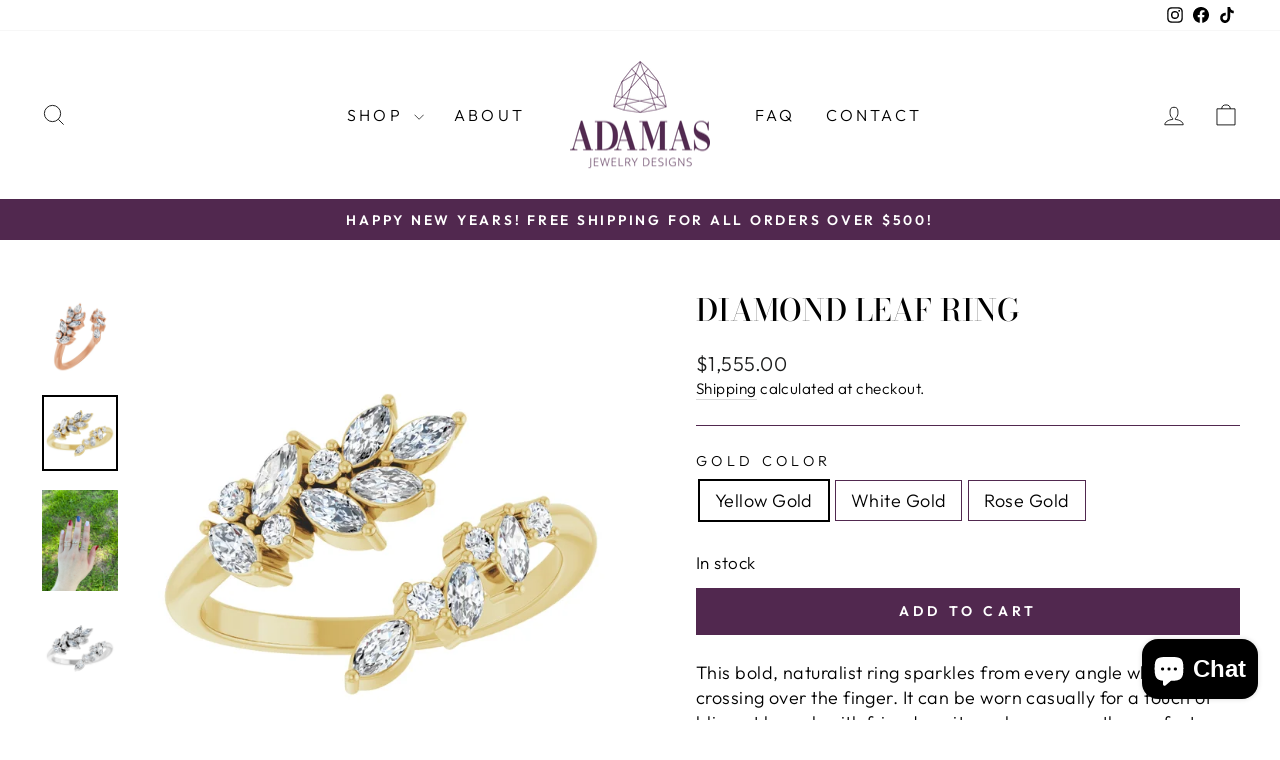

--- FILE ---
content_type: text/html; charset=utf-8
request_url: https://adamasjewelrydesigns.com/products/diamond-leaf-ring
body_size: 36223
content:
<!doctype html>
<html class="no-js" lang="en" dir="ltr">
<head>
  <meta charset="utf-8">
  <meta http-equiv="X-UA-Compatible" content="IE=edge,chrome=1">
  <meta name="viewport" content="width=device-width,initial-scale=1">
  <meta name="theme-color" content="#51284f">
  <link rel="canonical" href="https://adamasjewelrydesigns.com/products/diamond-leaf-ring">
  <link rel="preconnect" href="https://cdn.shopify.com" crossorigin>
  <link rel="preconnect" href="https://fonts.shopifycdn.com" crossorigin>
  <link rel="dns-prefetch" href="https://productreviews.shopifycdn.com">
  <link rel="dns-prefetch" href="https://ajax.googleapis.com">
  <link rel="dns-prefetch" href="https://maps.googleapis.com">
  <link rel="dns-prefetch" href="https://maps.gstatic.com"><link rel="shortcut icon" href="//adamasjewelrydesigns.com/cdn/shop/files/AdamasLogo800_32x32.png?v=1616103620" type="image/png" /><title>Diamond Leaf Ring
&ndash; Adamas Jewelry Designs
</title>
<meta name="description" content="This bold, naturalist ring sparkles from every angle while crossing over the finger. It can be worn casually for a touch of bling at brunch with friends or it can be worn as the perfect statement piece during a special occasion! 14K Solid Gold Approximately .50 Carats Natural Marquise Diamond Size: 3.5 x 1.75 mm to 4.0"><meta property="og:site_name" content="Adamas Jewelry Designs">
  <meta property="og:url" content="https://adamasjewelrydesigns.com/products/diamond-leaf-ring">
  <meta property="og:title" content="Diamond Leaf Ring">
  <meta property="og:type" content="product">
  <meta property="og:description" content="This bold, naturalist ring sparkles from every angle while crossing over the finger. It can be worn casually for a touch of bling at brunch with friends or it can be worn as the perfect statement piece during a special occasion! 14K Solid Gold Approximately .50 Carats Natural Marquise Diamond Size: 3.5 x 1.75 mm to 4.0"><meta property="og:image" content="http://adamasjewelrydesigns.com/cdn/shop/files/Ring_DiamondLeafAngleYellowGold.webp?v=1693703826">
    <meta property="og:image:secure_url" content="https://adamasjewelrydesigns.com/cdn/shop/files/Ring_DiamondLeafAngleYellowGold.webp?v=1693703826">
    <meta property="og:image:width" content="640">
    <meta property="og:image:height" content="640"><meta name="twitter:site" content="@">
  <meta name="twitter:card" content="summary_large_image">
  <meta name="twitter:title" content="Diamond Leaf Ring">
  <meta name="twitter:description" content="This bold, naturalist ring sparkles from every angle while crossing over the finger. It can be worn casually for a touch of bling at brunch with friends or it can be worn as the perfect statement piece during a special occasion! 14K Solid Gold Approximately .50 Carats Natural Marquise Diamond Size: 3.5 x 1.75 mm to 4.0">
<style data-shopify>@font-face {
  font-family: "Bodoni Moda";
  font-weight: 500;
  font-style: normal;
  font-display: swap;
  src: url("//adamasjewelrydesigns.com/cdn/fonts/bodoni_moda/bodonimoda_n5.36d0da1db617c453fb46e8089790ab6dc72c2356.woff2") format("woff2"),
       url("//adamasjewelrydesigns.com/cdn/fonts/bodoni_moda/bodonimoda_n5.40f612bab009769f87511096f185d9228ad3baa3.woff") format("woff");
}

  @font-face {
  font-family: Outfit;
  font-weight: 300;
  font-style: normal;
  font-display: swap;
  src: url("//adamasjewelrydesigns.com/cdn/fonts/outfit/outfit_n3.8c97ae4c4fac7c2ea467a6dc784857f4de7e0e37.woff2") format("woff2"),
       url("//adamasjewelrydesigns.com/cdn/fonts/outfit/outfit_n3.b50a189ccde91f9bceee88f207c18c09f0b62a7b.woff") format("woff");
}


  @font-face {
  font-family: Outfit;
  font-weight: 600;
  font-style: normal;
  font-display: swap;
  src: url("//adamasjewelrydesigns.com/cdn/fonts/outfit/outfit_n6.dfcbaa80187851df2e8384061616a8eaa1702fdc.woff2") format("woff2"),
       url("//adamasjewelrydesigns.com/cdn/fonts/outfit/outfit_n6.88384e9fc3e36038624caccb938f24ea8008a91d.woff") format("woff");
}

  
  
</style><link href="//adamasjewelrydesigns.com/cdn/shop/t/11/assets/theme.css?v=64918769297230969621732713862" rel="stylesheet" type="text/css" media="all" />
<style data-shopify>:root {
    --typeHeaderPrimary: "Bodoni Moda";
    --typeHeaderFallback: serif;
    --typeHeaderSize: 36px;
    --typeHeaderWeight: 500;
    --typeHeaderLineHeight: 1;
    --typeHeaderSpacing: 0.0em;

    --typeBasePrimary:Outfit;
    --typeBaseFallback:sans-serif;
    --typeBaseSize: 18px;
    --typeBaseWeight: 300;
    --typeBaseSpacing: 0.025em;
    --typeBaseLineHeight: 1.4;
    --typeBaselineHeightMinus01: 1.3;

    --typeCollectionTitle: 20px;

    --iconWeight: 2px;
    --iconLinecaps: miter;

    
        --buttonRadius: 0;
    

    --colorGridOverlayOpacity: 0.1;
    }

    .placeholder-content {
    background-image: linear-gradient(100deg, #ffffff 40%, #f7f7f7 63%, #ffffff 79%);
    }</style><script>
    document.documentElement.className = document.documentElement.className.replace('no-js', 'js');

    window.theme = window.theme || {};
    theme.routes = {
      home: "/",
      cart: "/cart.js",
      cartPage: "/cart",
      cartAdd: "/cart/add.js",
      cartChange: "/cart/change.js",
      search: "/search",
      predictiveSearch: "/search/suggest"
    };
    theme.strings = {
      soldOut: "Sold Out",
      unavailable: "Unavailable",
      inStockLabel: "In stock, ready to ship",
      oneStockLabel: "Low stock - [count] item left",
      otherStockLabel: "Low stock - [count] items left",
      willNotShipUntil: "Ready to ship [date]",
      willBeInStockAfter: "Back in stock [date]",
      waitingForStock: "Inventory on the way",
      savePrice: "Save [saved_amount]",
      cartEmpty: "Your cart is currently empty.",
      cartTermsConfirmation: "You must agree with the terms and conditions of sales to check out",
      searchCollections: "Collections",
      searchPages: "Pages",
      searchArticles: "Articles",
      productFrom: "from ",
      maxQuantity: "You can only have [quantity] of [title] in your cart."
    };
    theme.settings = {
      cartType: "drawer",
      isCustomerTemplate: false,
      moneyFormat: "${{amount}}",
      saveType: "dollar",
      productImageSize: "natural",
      productImageCover: false,
      predictiveSearch: true,
      predictiveSearchType: null,
      predictiveSearchVendor: false,
      predictiveSearchPrice: false,
      quickView: true,
      themeName: 'Impulse',
      themeVersion: "7.3.4"
    };
  </script>

  <script>window.performance && window.performance.mark && window.performance.mark('shopify.content_for_header.start');</script><meta name="google-site-verification" content="78tNqEs8h4D9xgnm4sTeL7QExghqUl3TOVRI8lnTQBc">
<meta id="shopify-digital-wallet" name="shopify-digital-wallet" content="/27375337542/digital_wallets/dialog">
<meta name="shopify-checkout-api-token" content="5467b0f63218748459b3f782a668024f">
<meta id="in-context-paypal-metadata" data-shop-id="27375337542" data-venmo-supported="false" data-environment="production" data-locale="en_US" data-paypal-v4="true" data-currency="USD">
<link rel="alternate" type="application/json+oembed" href="https://adamasjewelrydesigns.com/products/diamond-leaf-ring.oembed">
<script async="async" src="/checkouts/internal/preloads.js?locale=en-US"></script>
<link rel="preconnect" href="https://shop.app" crossorigin="anonymous">
<script async="async" src="https://shop.app/checkouts/internal/preloads.js?locale=en-US&shop_id=27375337542" crossorigin="anonymous"></script>
<script id="apple-pay-shop-capabilities" type="application/json">{"shopId":27375337542,"countryCode":"US","currencyCode":"USD","merchantCapabilities":["supports3DS"],"merchantId":"gid:\/\/shopify\/Shop\/27375337542","merchantName":"Adamas Jewelry Designs","requiredBillingContactFields":["postalAddress","email","phone"],"requiredShippingContactFields":["postalAddress","email","phone"],"shippingType":"shipping","supportedNetworks":["visa","masterCard","amex","discover","elo","jcb"],"total":{"type":"pending","label":"Adamas Jewelry Designs","amount":"1.00"},"shopifyPaymentsEnabled":true,"supportsSubscriptions":true}</script>
<script id="shopify-features" type="application/json">{"accessToken":"5467b0f63218748459b3f782a668024f","betas":["rich-media-storefront-analytics"],"domain":"adamasjewelrydesigns.com","predictiveSearch":true,"shopId":27375337542,"locale":"en"}</script>
<script>var Shopify = Shopify || {};
Shopify.shop = "adamas-jewelry-designs.myshopify.com";
Shopify.locale = "en";
Shopify.currency = {"active":"USD","rate":"1.0"};
Shopify.country = "US";
Shopify.theme = {"name":"Adamas Refresh (JACK - DEV)","id":133658378310,"schema_name":"Impulse","schema_version":"7.3.4","theme_store_id":857,"role":"main"};
Shopify.theme.handle = "null";
Shopify.theme.style = {"id":null,"handle":null};
Shopify.cdnHost = "adamasjewelrydesigns.com/cdn";
Shopify.routes = Shopify.routes || {};
Shopify.routes.root = "/";</script>
<script type="module">!function(o){(o.Shopify=o.Shopify||{}).modules=!0}(window);</script>
<script>!function(o){function n(){var o=[];function n(){o.push(Array.prototype.slice.apply(arguments))}return n.q=o,n}var t=o.Shopify=o.Shopify||{};t.loadFeatures=n(),t.autoloadFeatures=n()}(window);</script>
<script>
  window.ShopifyPay = window.ShopifyPay || {};
  window.ShopifyPay.apiHost = "shop.app\/pay";
  window.ShopifyPay.redirectState = null;
</script>
<script id="shop-js-analytics" type="application/json">{"pageType":"product"}</script>
<script defer="defer" async type="module" src="//adamasjewelrydesigns.com/cdn/shopifycloud/shop-js/modules/v2/client.init-shop-cart-sync_BdyHc3Nr.en.esm.js"></script>
<script defer="defer" async type="module" src="//adamasjewelrydesigns.com/cdn/shopifycloud/shop-js/modules/v2/chunk.common_Daul8nwZ.esm.js"></script>
<script type="module">
  await import("//adamasjewelrydesigns.com/cdn/shopifycloud/shop-js/modules/v2/client.init-shop-cart-sync_BdyHc3Nr.en.esm.js");
await import("//adamasjewelrydesigns.com/cdn/shopifycloud/shop-js/modules/v2/chunk.common_Daul8nwZ.esm.js");

  window.Shopify.SignInWithShop?.initShopCartSync?.({"fedCMEnabled":true,"windoidEnabled":true});

</script>
<script defer="defer" async type="module" src="//adamasjewelrydesigns.com/cdn/shopifycloud/shop-js/modules/v2/client.payment-terms_MV4M3zvL.en.esm.js"></script>
<script defer="defer" async type="module" src="//adamasjewelrydesigns.com/cdn/shopifycloud/shop-js/modules/v2/chunk.common_Daul8nwZ.esm.js"></script>
<script defer="defer" async type="module" src="//adamasjewelrydesigns.com/cdn/shopifycloud/shop-js/modules/v2/chunk.modal_CQq8HTM6.esm.js"></script>
<script type="module">
  await import("//adamasjewelrydesigns.com/cdn/shopifycloud/shop-js/modules/v2/client.payment-terms_MV4M3zvL.en.esm.js");
await import("//adamasjewelrydesigns.com/cdn/shopifycloud/shop-js/modules/v2/chunk.common_Daul8nwZ.esm.js");
await import("//adamasjewelrydesigns.com/cdn/shopifycloud/shop-js/modules/v2/chunk.modal_CQq8HTM6.esm.js");

  
</script>
<script>
  window.Shopify = window.Shopify || {};
  if (!window.Shopify.featureAssets) window.Shopify.featureAssets = {};
  window.Shopify.featureAssets['shop-js'] = {"shop-cart-sync":["modules/v2/client.shop-cart-sync_QYOiDySF.en.esm.js","modules/v2/chunk.common_Daul8nwZ.esm.js"],"init-fed-cm":["modules/v2/client.init-fed-cm_DchLp9rc.en.esm.js","modules/v2/chunk.common_Daul8nwZ.esm.js"],"shop-button":["modules/v2/client.shop-button_OV7bAJc5.en.esm.js","modules/v2/chunk.common_Daul8nwZ.esm.js"],"init-windoid":["modules/v2/client.init-windoid_DwxFKQ8e.en.esm.js","modules/v2/chunk.common_Daul8nwZ.esm.js"],"shop-cash-offers":["modules/v2/client.shop-cash-offers_DWtL6Bq3.en.esm.js","modules/v2/chunk.common_Daul8nwZ.esm.js","modules/v2/chunk.modal_CQq8HTM6.esm.js"],"shop-toast-manager":["modules/v2/client.shop-toast-manager_CX9r1SjA.en.esm.js","modules/v2/chunk.common_Daul8nwZ.esm.js"],"init-shop-email-lookup-coordinator":["modules/v2/client.init-shop-email-lookup-coordinator_UhKnw74l.en.esm.js","modules/v2/chunk.common_Daul8nwZ.esm.js"],"pay-button":["modules/v2/client.pay-button_DzxNnLDY.en.esm.js","modules/v2/chunk.common_Daul8nwZ.esm.js"],"avatar":["modules/v2/client.avatar_BTnouDA3.en.esm.js"],"init-shop-cart-sync":["modules/v2/client.init-shop-cart-sync_BdyHc3Nr.en.esm.js","modules/v2/chunk.common_Daul8nwZ.esm.js"],"shop-login-button":["modules/v2/client.shop-login-button_D8B466_1.en.esm.js","modules/v2/chunk.common_Daul8nwZ.esm.js","modules/v2/chunk.modal_CQq8HTM6.esm.js"],"init-customer-accounts-sign-up":["modules/v2/client.init-customer-accounts-sign-up_C8fpPm4i.en.esm.js","modules/v2/client.shop-login-button_D8B466_1.en.esm.js","modules/v2/chunk.common_Daul8nwZ.esm.js","modules/v2/chunk.modal_CQq8HTM6.esm.js"],"init-shop-for-new-customer-accounts":["modules/v2/client.init-shop-for-new-customer-accounts_CVTO0Ztu.en.esm.js","modules/v2/client.shop-login-button_D8B466_1.en.esm.js","modules/v2/chunk.common_Daul8nwZ.esm.js","modules/v2/chunk.modal_CQq8HTM6.esm.js"],"init-customer-accounts":["modules/v2/client.init-customer-accounts_dRgKMfrE.en.esm.js","modules/v2/client.shop-login-button_D8B466_1.en.esm.js","modules/v2/chunk.common_Daul8nwZ.esm.js","modules/v2/chunk.modal_CQq8HTM6.esm.js"],"shop-follow-button":["modules/v2/client.shop-follow-button_CkZpjEct.en.esm.js","modules/v2/chunk.common_Daul8nwZ.esm.js","modules/v2/chunk.modal_CQq8HTM6.esm.js"],"lead-capture":["modules/v2/client.lead-capture_BntHBhfp.en.esm.js","modules/v2/chunk.common_Daul8nwZ.esm.js","modules/v2/chunk.modal_CQq8HTM6.esm.js"],"checkout-modal":["modules/v2/client.checkout-modal_CfxcYbTm.en.esm.js","modules/v2/chunk.common_Daul8nwZ.esm.js","modules/v2/chunk.modal_CQq8HTM6.esm.js"],"shop-login":["modules/v2/client.shop-login_Da4GZ2H6.en.esm.js","modules/v2/chunk.common_Daul8nwZ.esm.js","modules/v2/chunk.modal_CQq8HTM6.esm.js"],"payment-terms":["modules/v2/client.payment-terms_MV4M3zvL.en.esm.js","modules/v2/chunk.common_Daul8nwZ.esm.js","modules/v2/chunk.modal_CQq8HTM6.esm.js"]};
</script>
<script>(function() {
  var isLoaded = false;
  function asyncLoad() {
    if (isLoaded) return;
    isLoaded = true;
    var urls = ["https:\/\/instafeed.nfcube.com\/cdn\/cdcbe381bdfba4ededf99a80df07c067.js?shop=adamas-jewelry-designs.myshopify.com","https:\/\/id-shop.govx.com\/app\/adamas-jewelry-designs.myshopify.com\/govx.js?shop=adamas-jewelry-designs.myshopify.com"];
    for (var i = 0; i < urls.length; i++) {
      var s = document.createElement('script');
      s.type = 'text/javascript';
      s.async = true;
      s.src = urls[i];
      var x = document.getElementsByTagName('script')[0];
      x.parentNode.insertBefore(s, x);
    }
  };
  if(window.attachEvent) {
    window.attachEvent('onload', asyncLoad);
  } else {
    window.addEventListener('load', asyncLoad, false);
  }
})();</script>
<script id="__st">var __st={"a":27375337542,"offset":-21600,"reqid":"282c5614-9932-4b1b-a932-28de1353de21-1768937397","pageurl":"adamasjewelrydesigns.com\/products\/diamond-leaf-ring","u":"1807aa5db302","p":"product","rtyp":"product","rid":7159307108422};</script>
<script>window.ShopifyPaypalV4VisibilityTracking = true;</script>
<script id="captcha-bootstrap">!function(){'use strict';const t='contact',e='account',n='new_comment',o=[[t,t],['blogs',n],['comments',n],[t,'customer']],c=[[e,'customer_login'],[e,'guest_login'],[e,'recover_customer_password'],[e,'create_customer']],r=t=>t.map((([t,e])=>`form[action*='/${t}']:not([data-nocaptcha='true']) input[name='form_type'][value='${e}']`)).join(','),a=t=>()=>t?[...document.querySelectorAll(t)].map((t=>t.form)):[];function s(){const t=[...o],e=r(t);return a(e)}const i='password',u='form_key',d=['recaptcha-v3-token','g-recaptcha-response','h-captcha-response',i],f=()=>{try{return window.sessionStorage}catch{return}},m='__shopify_v',_=t=>t.elements[u];function p(t,e,n=!1){try{const o=window.sessionStorage,c=JSON.parse(o.getItem(e)),{data:r}=function(t){const{data:e,action:n}=t;return t[m]||n?{data:e,action:n}:{data:t,action:n}}(c);for(const[e,n]of Object.entries(r))t.elements[e]&&(t.elements[e].value=n);n&&o.removeItem(e)}catch(o){console.error('form repopulation failed',{error:o})}}const l='form_type',E='cptcha';function T(t){t.dataset[E]=!0}const w=window,h=w.document,L='Shopify',v='ce_forms',y='captcha';let A=!1;((t,e)=>{const n=(g='f06e6c50-85a8-45c8-87d0-21a2b65856fe',I='https://cdn.shopify.com/shopifycloud/storefront-forms-hcaptcha/ce_storefront_forms_captcha_hcaptcha.v1.5.2.iife.js',D={infoText:'Protected by hCaptcha',privacyText:'Privacy',termsText:'Terms'},(t,e,n)=>{const o=w[L][v],c=o.bindForm;if(c)return c(t,g,e,D).then(n);var r;o.q.push([[t,g,e,D],n]),r=I,A||(h.body.append(Object.assign(h.createElement('script'),{id:'captcha-provider',async:!0,src:r})),A=!0)});var g,I,D;w[L]=w[L]||{},w[L][v]=w[L][v]||{},w[L][v].q=[],w[L][y]=w[L][y]||{},w[L][y].protect=function(t,e){n(t,void 0,e),T(t)},Object.freeze(w[L][y]),function(t,e,n,w,h,L){const[v,y,A,g]=function(t,e,n){const i=e?o:[],u=t?c:[],d=[...i,...u],f=r(d),m=r(i),_=r(d.filter((([t,e])=>n.includes(e))));return[a(f),a(m),a(_),s()]}(w,h,L),I=t=>{const e=t.target;return e instanceof HTMLFormElement?e:e&&e.form},D=t=>v().includes(t);t.addEventListener('submit',(t=>{const e=I(t);if(!e)return;const n=D(e)&&!e.dataset.hcaptchaBound&&!e.dataset.recaptchaBound,o=_(e),c=g().includes(e)&&(!o||!o.value);(n||c)&&t.preventDefault(),c&&!n&&(function(t){try{if(!f())return;!function(t){const e=f();if(!e)return;const n=_(t);if(!n)return;const o=n.value;o&&e.removeItem(o)}(t);const e=Array.from(Array(32),(()=>Math.random().toString(36)[2])).join('');!function(t,e){_(t)||t.append(Object.assign(document.createElement('input'),{type:'hidden',name:u})),t.elements[u].value=e}(t,e),function(t,e){const n=f();if(!n)return;const o=[...t.querySelectorAll(`input[type='${i}']`)].map((({name:t})=>t)),c=[...d,...o],r={};for(const[a,s]of new FormData(t).entries())c.includes(a)||(r[a]=s);n.setItem(e,JSON.stringify({[m]:1,action:t.action,data:r}))}(t,e)}catch(e){console.error('failed to persist form',e)}}(e),e.submit())}));const S=(t,e)=>{t&&!t.dataset[E]&&(n(t,e.some((e=>e===t))),T(t))};for(const o of['focusin','change'])t.addEventListener(o,(t=>{const e=I(t);D(e)&&S(e,y())}));const B=e.get('form_key'),M=e.get(l),P=B&&M;t.addEventListener('DOMContentLoaded',(()=>{const t=y();if(P)for(const e of t)e.elements[l].value===M&&p(e,B);[...new Set([...A(),...v().filter((t=>'true'===t.dataset.shopifyCaptcha))])].forEach((e=>S(e,t)))}))}(h,new URLSearchParams(w.location.search),n,t,e,['guest_login'])})(!0,!0)}();</script>
<script integrity="sha256-4kQ18oKyAcykRKYeNunJcIwy7WH5gtpwJnB7kiuLZ1E=" data-source-attribution="shopify.loadfeatures" defer="defer" src="//adamasjewelrydesigns.com/cdn/shopifycloud/storefront/assets/storefront/load_feature-a0a9edcb.js" crossorigin="anonymous"></script>
<script crossorigin="anonymous" defer="defer" src="//adamasjewelrydesigns.com/cdn/shopifycloud/storefront/assets/shopify_pay/storefront-65b4c6d7.js?v=20250812"></script>
<script data-source-attribution="shopify.dynamic_checkout.dynamic.init">var Shopify=Shopify||{};Shopify.PaymentButton=Shopify.PaymentButton||{isStorefrontPortableWallets:!0,init:function(){window.Shopify.PaymentButton.init=function(){};var t=document.createElement("script");t.src="https://adamasjewelrydesigns.com/cdn/shopifycloud/portable-wallets/latest/portable-wallets.en.js",t.type="module",document.head.appendChild(t)}};
</script>
<script data-source-attribution="shopify.dynamic_checkout.buyer_consent">
  function portableWalletsHideBuyerConsent(e){var t=document.getElementById("shopify-buyer-consent"),n=document.getElementById("shopify-subscription-policy-button");t&&n&&(t.classList.add("hidden"),t.setAttribute("aria-hidden","true"),n.removeEventListener("click",e))}function portableWalletsShowBuyerConsent(e){var t=document.getElementById("shopify-buyer-consent"),n=document.getElementById("shopify-subscription-policy-button");t&&n&&(t.classList.remove("hidden"),t.removeAttribute("aria-hidden"),n.addEventListener("click",e))}window.Shopify?.PaymentButton&&(window.Shopify.PaymentButton.hideBuyerConsent=portableWalletsHideBuyerConsent,window.Shopify.PaymentButton.showBuyerConsent=portableWalletsShowBuyerConsent);
</script>
<script data-source-attribution="shopify.dynamic_checkout.cart.bootstrap">document.addEventListener("DOMContentLoaded",(function(){function t(){return document.querySelector("shopify-accelerated-checkout-cart, shopify-accelerated-checkout")}if(t())Shopify.PaymentButton.init();else{new MutationObserver((function(e,n){t()&&(Shopify.PaymentButton.init(),n.disconnect())})).observe(document.body,{childList:!0,subtree:!0})}}));
</script>
<link id="shopify-accelerated-checkout-styles" rel="stylesheet" media="screen" href="https://adamasjewelrydesigns.com/cdn/shopifycloud/portable-wallets/latest/accelerated-checkout-backwards-compat.css" crossorigin="anonymous">
<style id="shopify-accelerated-checkout-cart">
        #shopify-buyer-consent {
  margin-top: 1em;
  display: inline-block;
  width: 100%;
}

#shopify-buyer-consent.hidden {
  display: none;
}

#shopify-subscription-policy-button {
  background: none;
  border: none;
  padding: 0;
  text-decoration: underline;
  font-size: inherit;
  cursor: pointer;
}

#shopify-subscription-policy-button::before {
  box-shadow: none;
}

      </style>

<script>window.performance && window.performance.mark && window.performance.mark('shopify.content_for_header.end');</script>

  <script src="//adamasjewelrydesigns.com/cdn/shop/t/11/assets/vendor-scripts-v11.js" defer="defer"></script><script src="//adamasjewelrydesigns.com/cdn/shop/t/11/assets/theme.js?v=40819073920088028951732713863" defer="defer"></script>
<!-- BEGIN app block: shopify://apps/klaviyo-email-marketing-sms/blocks/klaviyo-onsite-embed/2632fe16-c075-4321-a88b-50b567f42507 -->












  <script async src="https://static.klaviyo.com/onsite/js/WPKDC3/klaviyo.js?company_id=WPKDC3"></script>
  <script>!function(){if(!window.klaviyo){window._klOnsite=window._klOnsite||[];try{window.klaviyo=new Proxy({},{get:function(n,i){return"push"===i?function(){var n;(n=window._klOnsite).push.apply(n,arguments)}:function(){for(var n=arguments.length,o=new Array(n),w=0;w<n;w++)o[w]=arguments[w];var t="function"==typeof o[o.length-1]?o.pop():void 0,e=new Promise((function(n){window._klOnsite.push([i].concat(o,[function(i){t&&t(i),n(i)}]))}));return e}}})}catch(n){window.klaviyo=window.klaviyo||[],window.klaviyo.push=function(){var n;(n=window._klOnsite).push.apply(n,arguments)}}}}();</script>

  
    <script id="viewed_product">
      if (item == null) {
        var _learnq = _learnq || [];

        var MetafieldReviews = null
        var MetafieldYotpoRating = null
        var MetafieldYotpoCount = null
        var MetafieldLooxRating = null
        var MetafieldLooxCount = null
        var okendoProduct = null
        var okendoProductReviewCount = null
        var okendoProductReviewAverageValue = null
        try {
          // The following fields are used for Customer Hub recently viewed in order to add reviews.
          // This information is not part of __kla_viewed. Instead, it is part of __kla_viewed_reviewed_items
          MetafieldReviews = {};
          MetafieldYotpoRating = null
          MetafieldYotpoCount = null
          MetafieldLooxRating = null
          MetafieldLooxCount = null

          okendoProduct = null
          // If the okendo metafield is not legacy, it will error, which then requires the new json formatted data
          if (okendoProduct && 'error' in okendoProduct) {
            okendoProduct = null
          }
          okendoProductReviewCount = okendoProduct ? okendoProduct.reviewCount : null
          okendoProductReviewAverageValue = okendoProduct ? okendoProduct.reviewAverageValue : null
        } catch (error) {
          console.error('Error in Klaviyo onsite reviews tracking:', error);
        }

        var item = {
          Name: "Diamond Leaf Ring",
          ProductID: 7159307108422,
          Categories: ["Rings"],
          ImageURL: "https://adamasjewelrydesigns.com/cdn/shop/files/Ring_DiamondLeafAngleYellowGold_grande.webp?v=1693703826",
          URL: "https://adamasjewelrydesigns.com/products/diamond-leaf-ring",
          Brand: "Adamas Jewelry Designs",
          Price: "$1,555.00",
          Value: "1,555.00",
          CompareAtPrice: "$1,555.00"
        };
        _learnq.push(['track', 'Viewed Product', item]);
        _learnq.push(['trackViewedItem', {
          Title: item.Name,
          ItemId: item.ProductID,
          Categories: item.Categories,
          ImageUrl: item.ImageURL,
          Url: item.URL,
          Metadata: {
            Brand: item.Brand,
            Price: item.Price,
            Value: item.Value,
            CompareAtPrice: item.CompareAtPrice
          },
          metafields:{
            reviews: MetafieldReviews,
            yotpo:{
              rating: MetafieldYotpoRating,
              count: MetafieldYotpoCount,
            },
            loox:{
              rating: MetafieldLooxRating,
              count: MetafieldLooxCount,
            },
            okendo: {
              rating: okendoProductReviewAverageValue,
              count: okendoProductReviewCount,
            }
          }
        }]);
      }
    </script>
  




  <script>
    window.klaviyoReviewsProductDesignMode = false
  </script>







<!-- END app block --><script src="https://cdn.shopify.com/extensions/e4b3a77b-20c9-4161-b1bb-deb87046128d/inbox-1253/assets/inbox-chat-loader.js" type="text/javascript" defer="defer"></script>
<link href="https://monorail-edge.shopifysvc.com" rel="dns-prefetch">
<script>(function(){if ("sendBeacon" in navigator && "performance" in window) {try {var session_token_from_headers = performance.getEntriesByType('navigation')[0].serverTiming.find(x => x.name == '_s').description;} catch {var session_token_from_headers = undefined;}var session_cookie_matches = document.cookie.match(/_shopify_s=([^;]*)/);var session_token_from_cookie = session_cookie_matches && session_cookie_matches.length === 2 ? session_cookie_matches[1] : "";var session_token = session_token_from_headers || session_token_from_cookie || "";function handle_abandonment_event(e) {var entries = performance.getEntries().filter(function(entry) {return /monorail-edge.shopifysvc.com/.test(entry.name);});if (!window.abandonment_tracked && entries.length === 0) {window.abandonment_tracked = true;var currentMs = Date.now();var navigation_start = performance.timing.navigationStart;var payload = {shop_id: 27375337542,url: window.location.href,navigation_start,duration: currentMs - navigation_start,session_token,page_type: "product"};window.navigator.sendBeacon("https://monorail-edge.shopifysvc.com/v1/produce", JSON.stringify({schema_id: "online_store_buyer_site_abandonment/1.1",payload: payload,metadata: {event_created_at_ms: currentMs,event_sent_at_ms: currentMs}}));}}window.addEventListener('pagehide', handle_abandonment_event);}}());</script>
<script id="web-pixels-manager-setup">(function e(e,d,r,n,o){if(void 0===o&&(o={}),!Boolean(null===(a=null===(i=window.Shopify)||void 0===i?void 0:i.analytics)||void 0===a?void 0:a.replayQueue)){var i,a;window.Shopify=window.Shopify||{};var t=window.Shopify;t.analytics=t.analytics||{};var s=t.analytics;s.replayQueue=[],s.publish=function(e,d,r){return s.replayQueue.push([e,d,r]),!0};try{self.performance.mark("wpm:start")}catch(e){}var l=function(){var e={modern:/Edge?\/(1{2}[4-9]|1[2-9]\d|[2-9]\d{2}|\d{4,})\.\d+(\.\d+|)|Firefox\/(1{2}[4-9]|1[2-9]\d|[2-9]\d{2}|\d{4,})\.\d+(\.\d+|)|Chrom(ium|e)\/(9{2}|\d{3,})\.\d+(\.\d+|)|(Maci|X1{2}).+ Version\/(15\.\d+|(1[6-9]|[2-9]\d|\d{3,})\.\d+)([,.]\d+|)( \(\w+\)|)( Mobile\/\w+|) Safari\/|Chrome.+OPR\/(9{2}|\d{3,})\.\d+\.\d+|(CPU[ +]OS|iPhone[ +]OS|CPU[ +]iPhone|CPU IPhone OS|CPU iPad OS)[ +]+(15[._]\d+|(1[6-9]|[2-9]\d|\d{3,})[._]\d+)([._]\d+|)|Android:?[ /-](13[3-9]|1[4-9]\d|[2-9]\d{2}|\d{4,})(\.\d+|)(\.\d+|)|Android.+Firefox\/(13[5-9]|1[4-9]\d|[2-9]\d{2}|\d{4,})\.\d+(\.\d+|)|Android.+Chrom(ium|e)\/(13[3-9]|1[4-9]\d|[2-9]\d{2}|\d{4,})\.\d+(\.\d+|)|SamsungBrowser\/([2-9]\d|\d{3,})\.\d+/,legacy:/Edge?\/(1[6-9]|[2-9]\d|\d{3,})\.\d+(\.\d+|)|Firefox\/(5[4-9]|[6-9]\d|\d{3,})\.\d+(\.\d+|)|Chrom(ium|e)\/(5[1-9]|[6-9]\d|\d{3,})\.\d+(\.\d+|)([\d.]+$|.*Safari\/(?![\d.]+ Edge\/[\d.]+$))|(Maci|X1{2}).+ Version\/(10\.\d+|(1[1-9]|[2-9]\d|\d{3,})\.\d+)([,.]\d+|)( \(\w+\)|)( Mobile\/\w+|) Safari\/|Chrome.+OPR\/(3[89]|[4-9]\d|\d{3,})\.\d+\.\d+|(CPU[ +]OS|iPhone[ +]OS|CPU[ +]iPhone|CPU IPhone OS|CPU iPad OS)[ +]+(10[._]\d+|(1[1-9]|[2-9]\d|\d{3,})[._]\d+)([._]\d+|)|Android:?[ /-](13[3-9]|1[4-9]\d|[2-9]\d{2}|\d{4,})(\.\d+|)(\.\d+|)|Mobile Safari.+OPR\/([89]\d|\d{3,})\.\d+\.\d+|Android.+Firefox\/(13[5-9]|1[4-9]\d|[2-9]\d{2}|\d{4,})\.\d+(\.\d+|)|Android.+Chrom(ium|e)\/(13[3-9]|1[4-9]\d|[2-9]\d{2}|\d{4,})\.\d+(\.\d+|)|Android.+(UC? ?Browser|UCWEB|U3)[ /]?(15\.([5-9]|\d{2,})|(1[6-9]|[2-9]\d|\d{3,})\.\d+)\.\d+|SamsungBrowser\/(5\.\d+|([6-9]|\d{2,})\.\d+)|Android.+MQ{2}Browser\/(14(\.(9|\d{2,})|)|(1[5-9]|[2-9]\d|\d{3,})(\.\d+|))(\.\d+|)|K[Aa][Ii]OS\/(3\.\d+|([4-9]|\d{2,})\.\d+)(\.\d+|)/},d=e.modern,r=e.legacy,n=navigator.userAgent;return n.match(d)?"modern":n.match(r)?"legacy":"unknown"}(),u="modern"===l?"modern":"legacy",c=(null!=n?n:{modern:"",legacy:""})[u],f=function(e){return[e.baseUrl,"/wpm","/b",e.hashVersion,"modern"===e.buildTarget?"m":"l",".js"].join("")}({baseUrl:d,hashVersion:r,buildTarget:u}),m=function(e){var d=e.version,r=e.bundleTarget,n=e.surface,o=e.pageUrl,i=e.monorailEndpoint;return{emit:function(e){var a=e.status,t=e.errorMsg,s=(new Date).getTime(),l=JSON.stringify({metadata:{event_sent_at_ms:s},events:[{schema_id:"web_pixels_manager_load/3.1",payload:{version:d,bundle_target:r,page_url:o,status:a,surface:n,error_msg:t},metadata:{event_created_at_ms:s}}]});if(!i)return console&&console.warn&&console.warn("[Web Pixels Manager] No Monorail endpoint provided, skipping logging."),!1;try{return self.navigator.sendBeacon.bind(self.navigator)(i,l)}catch(e){}var u=new XMLHttpRequest;try{return u.open("POST",i,!0),u.setRequestHeader("Content-Type","text/plain"),u.send(l),!0}catch(e){return console&&console.warn&&console.warn("[Web Pixels Manager] Got an unhandled error while logging to Monorail."),!1}}}}({version:r,bundleTarget:l,surface:e.surface,pageUrl:self.location.href,monorailEndpoint:e.monorailEndpoint});try{o.browserTarget=l,function(e){var d=e.src,r=e.async,n=void 0===r||r,o=e.onload,i=e.onerror,a=e.sri,t=e.scriptDataAttributes,s=void 0===t?{}:t,l=document.createElement("script"),u=document.querySelector("head"),c=document.querySelector("body");if(l.async=n,l.src=d,a&&(l.integrity=a,l.crossOrigin="anonymous"),s)for(var f in s)if(Object.prototype.hasOwnProperty.call(s,f))try{l.dataset[f]=s[f]}catch(e){}if(o&&l.addEventListener("load",o),i&&l.addEventListener("error",i),u)u.appendChild(l);else{if(!c)throw new Error("Did not find a head or body element to append the script");c.appendChild(l)}}({src:f,async:!0,onload:function(){if(!function(){var e,d;return Boolean(null===(d=null===(e=window.Shopify)||void 0===e?void 0:e.analytics)||void 0===d?void 0:d.initialized)}()){var d=window.webPixelsManager.init(e)||void 0;if(d){var r=window.Shopify.analytics;r.replayQueue.forEach((function(e){var r=e[0],n=e[1],o=e[2];d.publishCustomEvent(r,n,o)})),r.replayQueue=[],r.publish=d.publishCustomEvent,r.visitor=d.visitor,r.initialized=!0}}},onerror:function(){return m.emit({status:"failed",errorMsg:"".concat(f," has failed to load")})},sri:function(e){var d=/^sha384-[A-Za-z0-9+/=]+$/;return"string"==typeof e&&d.test(e)}(c)?c:"",scriptDataAttributes:o}),m.emit({status:"loading"})}catch(e){m.emit({status:"failed",errorMsg:(null==e?void 0:e.message)||"Unknown error"})}}})({shopId: 27375337542,storefrontBaseUrl: "https://adamasjewelrydesigns.com",extensionsBaseUrl: "https://extensions.shopifycdn.com/cdn/shopifycloud/web-pixels-manager",monorailEndpoint: "https://monorail-edge.shopifysvc.com/unstable/produce_batch",surface: "storefront-renderer",enabledBetaFlags: ["2dca8a86"],webPixelsConfigList: [{"id":"438009926","configuration":"{\"config\":\"{\\\"pixel_id\\\":\\\"G-RBMBF4TTLJ\\\",\\\"target_country\\\":\\\"US\\\",\\\"gtag_events\\\":[{\\\"type\\\":\\\"begin_checkout\\\",\\\"action_label\\\":\\\"G-RBMBF4TTLJ\\\"},{\\\"type\\\":\\\"search\\\",\\\"action_label\\\":\\\"G-RBMBF4TTLJ\\\"},{\\\"type\\\":\\\"view_item\\\",\\\"action_label\\\":[\\\"G-RBMBF4TTLJ\\\",\\\"MC-EV6ETR7VT5\\\"]},{\\\"type\\\":\\\"purchase\\\",\\\"action_label\\\":[\\\"G-RBMBF4TTLJ\\\",\\\"MC-EV6ETR7VT5\\\"]},{\\\"type\\\":\\\"page_view\\\",\\\"action_label\\\":[\\\"G-RBMBF4TTLJ\\\",\\\"MC-EV6ETR7VT5\\\"]},{\\\"type\\\":\\\"add_payment_info\\\",\\\"action_label\\\":\\\"G-RBMBF4TTLJ\\\"},{\\\"type\\\":\\\"add_to_cart\\\",\\\"action_label\\\":\\\"G-RBMBF4TTLJ\\\"}],\\\"enable_monitoring_mode\\\":false}\"}","eventPayloadVersion":"v1","runtimeContext":"OPEN","scriptVersion":"b2a88bafab3e21179ed38636efcd8a93","type":"APP","apiClientId":1780363,"privacyPurposes":[],"dataSharingAdjustments":{"protectedCustomerApprovalScopes":["read_customer_address","read_customer_email","read_customer_name","read_customer_personal_data","read_customer_phone"]}},{"id":"shopify-app-pixel","configuration":"{}","eventPayloadVersion":"v1","runtimeContext":"STRICT","scriptVersion":"0450","apiClientId":"shopify-pixel","type":"APP","privacyPurposes":["ANALYTICS","MARKETING"]},{"id":"shopify-custom-pixel","eventPayloadVersion":"v1","runtimeContext":"LAX","scriptVersion":"0450","apiClientId":"shopify-pixel","type":"CUSTOM","privacyPurposes":["ANALYTICS","MARKETING"]}],isMerchantRequest: false,initData: {"shop":{"name":"Adamas Jewelry Designs","paymentSettings":{"currencyCode":"USD"},"myshopifyDomain":"adamas-jewelry-designs.myshopify.com","countryCode":"US","storefrontUrl":"https:\/\/adamasjewelrydesigns.com"},"customer":null,"cart":null,"checkout":null,"productVariants":[{"price":{"amount":1555.0,"currencyCode":"USD"},"product":{"title":"Diamond Leaf Ring","vendor":"Adamas Jewelry Designs","id":"7159307108422","untranslatedTitle":"Diamond Leaf Ring","url":"\/products\/diamond-leaf-ring","type":"Ring"},"id":"40691495469126","image":{"src":"\/\/adamasjewelrydesigns.com\/cdn\/shop\/files\/Ring_DiamondLeafTopYellowGold.webp?v=1695487904"},"sku":"SR12-14KYGDIA","title":"Yellow Gold","untranslatedTitle":"Yellow Gold"},{"price":{"amount":1555.0,"currencyCode":"USD"},"product":{"title":"Diamond Leaf Ring","vendor":"Adamas Jewelry Designs","id":"7159307108422","untranslatedTitle":"Diamond Leaf Ring","url":"\/products\/diamond-leaf-ring","type":"Ring"},"id":"40691495436358","image":{"src":"\/\/adamasjewelrydesigns.com\/cdn\/shop\/files\/Ring_DiamondLeafTopWhiteGold.webp?v=1700825098"},"sku":"SR12-14KWGDIA","title":"White Gold","untranslatedTitle":"White Gold"},{"price":{"amount":1555.0,"currencyCode":"USD"},"product":{"title":"Diamond Leaf Ring","vendor":"Adamas Jewelry Designs","id":"7159307108422","untranslatedTitle":"Diamond Leaf Ring","url":"\/products\/diamond-leaf-ring","type":"Ring"},"id":"40691495403590","image":{"src":"\/\/adamasjewelrydesigns.com\/cdn\/shop\/files\/Ring_DiamondLeafTopRoseGold.webp?v=1700825098"},"sku":"SR12-14KRGDIA","title":"Rose Gold","untranslatedTitle":"Rose Gold"}],"purchasingCompany":null},},"https://adamasjewelrydesigns.com/cdn","fcfee988w5aeb613cpc8e4bc33m6693e112",{"modern":"","legacy":""},{"shopId":"27375337542","storefrontBaseUrl":"https:\/\/adamasjewelrydesigns.com","extensionBaseUrl":"https:\/\/extensions.shopifycdn.com\/cdn\/shopifycloud\/web-pixels-manager","surface":"storefront-renderer","enabledBetaFlags":"[\"2dca8a86\"]","isMerchantRequest":"false","hashVersion":"fcfee988w5aeb613cpc8e4bc33m6693e112","publish":"custom","events":"[[\"page_viewed\",{}],[\"product_viewed\",{\"productVariant\":{\"price\":{\"amount\":1555.0,\"currencyCode\":\"USD\"},\"product\":{\"title\":\"Diamond Leaf Ring\",\"vendor\":\"Adamas Jewelry Designs\",\"id\":\"7159307108422\",\"untranslatedTitle\":\"Diamond Leaf Ring\",\"url\":\"\/products\/diamond-leaf-ring\",\"type\":\"Ring\"},\"id\":\"40691495469126\",\"image\":{\"src\":\"\/\/adamasjewelrydesigns.com\/cdn\/shop\/files\/Ring_DiamondLeafTopYellowGold.webp?v=1695487904\"},\"sku\":\"SR12-14KYGDIA\",\"title\":\"Yellow Gold\",\"untranslatedTitle\":\"Yellow Gold\"}}]]"});</script><script>
  window.ShopifyAnalytics = window.ShopifyAnalytics || {};
  window.ShopifyAnalytics.meta = window.ShopifyAnalytics.meta || {};
  window.ShopifyAnalytics.meta.currency = 'USD';
  var meta = {"product":{"id":7159307108422,"gid":"gid:\/\/shopify\/Product\/7159307108422","vendor":"Adamas Jewelry Designs","type":"Ring","handle":"diamond-leaf-ring","variants":[{"id":40691495469126,"price":155500,"name":"Diamond Leaf Ring - Yellow Gold","public_title":"Yellow Gold","sku":"SR12-14KYGDIA"},{"id":40691495436358,"price":155500,"name":"Diamond Leaf Ring - White Gold","public_title":"White Gold","sku":"SR12-14KWGDIA"},{"id":40691495403590,"price":155500,"name":"Diamond Leaf Ring - Rose Gold","public_title":"Rose Gold","sku":"SR12-14KRGDIA"}],"remote":false},"page":{"pageType":"product","resourceType":"product","resourceId":7159307108422,"requestId":"282c5614-9932-4b1b-a932-28de1353de21-1768937397"}};
  for (var attr in meta) {
    window.ShopifyAnalytics.meta[attr] = meta[attr];
  }
</script>
<script class="analytics">
  (function () {
    var customDocumentWrite = function(content) {
      var jquery = null;

      if (window.jQuery) {
        jquery = window.jQuery;
      } else if (window.Checkout && window.Checkout.$) {
        jquery = window.Checkout.$;
      }

      if (jquery) {
        jquery('body').append(content);
      }
    };

    var hasLoggedConversion = function(token) {
      if (token) {
        return document.cookie.indexOf('loggedConversion=' + token) !== -1;
      }
      return false;
    }

    var setCookieIfConversion = function(token) {
      if (token) {
        var twoMonthsFromNow = new Date(Date.now());
        twoMonthsFromNow.setMonth(twoMonthsFromNow.getMonth() + 2);

        document.cookie = 'loggedConversion=' + token + '; expires=' + twoMonthsFromNow;
      }
    }

    var trekkie = window.ShopifyAnalytics.lib = window.trekkie = window.trekkie || [];
    if (trekkie.integrations) {
      return;
    }
    trekkie.methods = [
      'identify',
      'page',
      'ready',
      'track',
      'trackForm',
      'trackLink'
    ];
    trekkie.factory = function(method) {
      return function() {
        var args = Array.prototype.slice.call(arguments);
        args.unshift(method);
        trekkie.push(args);
        return trekkie;
      };
    };
    for (var i = 0; i < trekkie.methods.length; i++) {
      var key = trekkie.methods[i];
      trekkie[key] = trekkie.factory(key);
    }
    trekkie.load = function(config) {
      trekkie.config = config || {};
      trekkie.config.initialDocumentCookie = document.cookie;
      var first = document.getElementsByTagName('script')[0];
      var script = document.createElement('script');
      script.type = 'text/javascript';
      script.onerror = function(e) {
        var scriptFallback = document.createElement('script');
        scriptFallback.type = 'text/javascript';
        scriptFallback.onerror = function(error) {
                var Monorail = {
      produce: function produce(monorailDomain, schemaId, payload) {
        var currentMs = new Date().getTime();
        var event = {
          schema_id: schemaId,
          payload: payload,
          metadata: {
            event_created_at_ms: currentMs,
            event_sent_at_ms: currentMs
          }
        };
        return Monorail.sendRequest("https://" + monorailDomain + "/v1/produce", JSON.stringify(event));
      },
      sendRequest: function sendRequest(endpointUrl, payload) {
        // Try the sendBeacon API
        if (window && window.navigator && typeof window.navigator.sendBeacon === 'function' && typeof window.Blob === 'function' && !Monorail.isIos12()) {
          var blobData = new window.Blob([payload], {
            type: 'text/plain'
          });

          if (window.navigator.sendBeacon(endpointUrl, blobData)) {
            return true;
          } // sendBeacon was not successful

        } // XHR beacon

        var xhr = new XMLHttpRequest();

        try {
          xhr.open('POST', endpointUrl);
          xhr.setRequestHeader('Content-Type', 'text/plain');
          xhr.send(payload);
        } catch (e) {
          console.log(e);
        }

        return false;
      },
      isIos12: function isIos12() {
        return window.navigator.userAgent.lastIndexOf('iPhone; CPU iPhone OS 12_') !== -1 || window.navigator.userAgent.lastIndexOf('iPad; CPU OS 12_') !== -1;
      }
    };
    Monorail.produce('monorail-edge.shopifysvc.com',
      'trekkie_storefront_load_errors/1.1',
      {shop_id: 27375337542,
      theme_id: 133658378310,
      app_name: "storefront",
      context_url: window.location.href,
      source_url: "//adamasjewelrydesigns.com/cdn/s/trekkie.storefront.cd680fe47e6c39ca5d5df5f0a32d569bc48c0f27.min.js"});

        };
        scriptFallback.async = true;
        scriptFallback.src = '//adamasjewelrydesigns.com/cdn/s/trekkie.storefront.cd680fe47e6c39ca5d5df5f0a32d569bc48c0f27.min.js';
        first.parentNode.insertBefore(scriptFallback, first);
      };
      script.async = true;
      script.src = '//adamasjewelrydesigns.com/cdn/s/trekkie.storefront.cd680fe47e6c39ca5d5df5f0a32d569bc48c0f27.min.js';
      first.parentNode.insertBefore(script, first);
    };
    trekkie.load(
      {"Trekkie":{"appName":"storefront","development":false,"defaultAttributes":{"shopId":27375337542,"isMerchantRequest":null,"themeId":133658378310,"themeCityHash":"8381808075619982461","contentLanguage":"en","currency":"USD","eventMetadataId":"0cd9634d-7a93-4781-a9cd-928503d20b88"},"isServerSideCookieWritingEnabled":true,"monorailRegion":"shop_domain","enabledBetaFlags":["65f19447"]},"Session Attribution":{},"S2S":{"facebookCapiEnabled":false,"source":"trekkie-storefront-renderer","apiClientId":580111}}
    );

    var loaded = false;
    trekkie.ready(function() {
      if (loaded) return;
      loaded = true;

      window.ShopifyAnalytics.lib = window.trekkie;

      var originalDocumentWrite = document.write;
      document.write = customDocumentWrite;
      try { window.ShopifyAnalytics.merchantGoogleAnalytics.call(this); } catch(error) {};
      document.write = originalDocumentWrite;

      window.ShopifyAnalytics.lib.page(null,{"pageType":"product","resourceType":"product","resourceId":7159307108422,"requestId":"282c5614-9932-4b1b-a932-28de1353de21-1768937397","shopifyEmitted":true});

      var match = window.location.pathname.match(/checkouts\/(.+)\/(thank_you|post_purchase)/)
      var token = match? match[1]: undefined;
      if (!hasLoggedConversion(token)) {
        setCookieIfConversion(token);
        window.ShopifyAnalytics.lib.track("Viewed Product",{"currency":"USD","variantId":40691495469126,"productId":7159307108422,"productGid":"gid:\/\/shopify\/Product\/7159307108422","name":"Diamond Leaf Ring - Yellow Gold","price":"1555.00","sku":"SR12-14KYGDIA","brand":"Adamas Jewelry Designs","variant":"Yellow Gold","category":"Ring","nonInteraction":true,"remote":false},undefined,undefined,{"shopifyEmitted":true});
      window.ShopifyAnalytics.lib.track("monorail:\/\/trekkie_storefront_viewed_product\/1.1",{"currency":"USD","variantId":40691495469126,"productId":7159307108422,"productGid":"gid:\/\/shopify\/Product\/7159307108422","name":"Diamond Leaf Ring - Yellow Gold","price":"1555.00","sku":"SR12-14KYGDIA","brand":"Adamas Jewelry Designs","variant":"Yellow Gold","category":"Ring","nonInteraction":true,"remote":false,"referer":"https:\/\/adamasjewelrydesigns.com\/products\/diamond-leaf-ring"});
      }
    });


        var eventsListenerScript = document.createElement('script');
        eventsListenerScript.async = true;
        eventsListenerScript.src = "//adamasjewelrydesigns.com/cdn/shopifycloud/storefront/assets/shop_events_listener-3da45d37.js";
        document.getElementsByTagName('head')[0].appendChild(eventsListenerScript);

})();</script>
<script
  defer
  src="https://adamasjewelrydesigns.com/cdn/shopifycloud/perf-kit/shopify-perf-kit-3.0.4.min.js"
  data-application="storefront-renderer"
  data-shop-id="27375337542"
  data-render-region="gcp-us-central1"
  data-page-type="product"
  data-theme-instance-id="133658378310"
  data-theme-name="Impulse"
  data-theme-version="7.3.4"
  data-monorail-region="shop_domain"
  data-resource-timing-sampling-rate="10"
  data-shs="true"
  data-shs-beacon="true"
  data-shs-export-with-fetch="true"
  data-shs-logs-sample-rate="1"
  data-shs-beacon-endpoint="https://adamasjewelrydesigns.com/api/collect"
></script>
</head>

<body class="template-product" data-center-text="true" data-button_style="square" data-type_header_capitalize="true" data-type_headers_align_text="true" data-type_product_capitalize="true" data-swatch_style="round" >

  <a class="in-page-link visually-hidden skip-link" href="#MainContent">Skip to content</a>

  <div id="PageContainer" class="page-container">
    <div class="transition-body"><!-- BEGIN sections: header-group -->
<div id="shopify-section-sections--16752955195462__header" class="shopify-section shopify-section-group-header-group">

<div id="NavDrawer" class="drawer drawer--left">
  <div class="drawer__contents">
    <div class="drawer__fixed-header">
      <div class="drawer__header appear-animation appear-delay-1">
        <div class="h2 drawer__title"></div>
        <div class="drawer__close">
          <button type="button" class="drawer__close-button js-drawer-close">
            <svg aria-hidden="true" focusable="false" role="presentation" class="icon icon-close" viewBox="0 0 64 64"><title>icon-X</title><path d="m19 17.61 27.12 27.13m0-27.12L19 44.74"/></svg>
            <span class="icon__fallback-text">Close menu</span>
          </button>
        </div>
      </div>
    </div>
    <div class="drawer__scrollable">
      <ul class="mobile-nav" role="navigation" aria-label="Primary"><li class="mobile-nav__item appear-animation appear-delay-2"><div class="mobile-nav__has-sublist"><button type="button"
                    aria-controls="Linklist-1"
                    class="mobile-nav__link--button mobile-nav__link--top-level collapsible-trigger collapsible--auto-height">
                    <span class="mobile-nav__faux-link">
                      Shop
                    </span>
                    <div class="mobile-nav__toggle">
                      <span class="faux-button"><span class="collapsible-trigger__icon collapsible-trigger__icon--open" role="presentation">
  <svg aria-hidden="true" focusable="false" role="presentation" class="icon icon--wide icon-chevron-down" viewBox="0 0 28 16"><path d="m1.57 1.59 12.76 12.77L27.1 1.59" stroke-width="2" stroke="#000" fill="none"/></svg>
</span>
</span>
                    </div>
                  </button></div><div id="Linklist-1"
                class="mobile-nav__sublist collapsible-content collapsible-content--all"
                >
                <div class="collapsible-content__inner">
                  <ul class="mobile-nav__sublist"><li class="mobile-nav__item">
                        <div class="mobile-nav__child-item"><a href="/"
                              class="mobile-nav__link"
                              id="Sublabel-1"
                              >
                              Category
                            </a><button type="button"
                              aria-controls="Sublinklist-1-1"
                              aria-labelledby="Sublabel-1"
                              class="collapsible-trigger"><span class="collapsible-trigger__icon collapsible-trigger__icon--circle collapsible-trigger__icon--open" role="presentation">
  <svg aria-hidden="true" focusable="false" role="presentation" class="icon icon--wide icon-chevron-down" viewBox="0 0 28 16"><path d="m1.57 1.59 12.76 12.77L27.1 1.59" stroke-width="2" stroke="#000" fill="none"/></svg>
</span>
</button></div><div
                            id="Sublinklist-1-1"
                            aria-labelledby="Sublabel-1"
                            class="mobile-nav__sublist collapsible-content collapsible-content--all"
                            >
                            <div class="collapsible-content__inner">
                              <ul class="mobile-nav__grandchildlist"><li class="mobile-nav__item">
                                    <a href="/collections/bracelets" class="mobile-nav__link">
                                      Bracelets
                                    </a>
                                  </li><li class="mobile-nav__item">
                                    <a href="/collections/earrings" class="mobile-nav__link">
                                      Earrings
                                    </a>
                                  </li><li class="mobile-nav__item">
                                    <a href="/collections/necklaces" class="mobile-nav__link">
                                      Necklaces
                                    </a>
                                  </li><li class="mobile-nav__item">
                                    <a href="/collections/rings" class="mobile-nav__link">
                                      Rings
                                    </a>
                                  </li></ul>
                            </div>
                          </div></li><li class="mobile-nav__item">
                        <div class="mobile-nav__child-item"><a href="/collections"
                              class="mobile-nav__link"
                              id="Sublabel-collections2"
                              >
                              Collections
                            </a><button type="button"
                              aria-controls="Sublinklist-1-collections2"
                              aria-labelledby="Sublabel-collections2"
                              class="collapsible-trigger"><span class="collapsible-trigger__icon collapsible-trigger__icon--circle collapsible-trigger__icon--open" role="presentation">
  <svg aria-hidden="true" focusable="false" role="presentation" class="icon icon--wide icon-chevron-down" viewBox="0 0 28 16"><path d="m1.57 1.59 12.76 12.77L27.1 1.59" stroke-width="2" stroke="#000" fill="none"/></svg>
</span>
</button></div><div
                            id="Sublinklist-1-collections2"
                            aria-labelledby="Sublabel-collections2"
                            class="mobile-nav__sublist collapsible-content collapsible-content--all"
                            >
                            <div class="collapsible-content__inner">
                              <ul class="mobile-nav__grandchildlist"><li class="mobile-nav__item">
                                    <a href="/collections/aggie-spirit-collection-z" class="mobile-nav__link">
                                      The Aggie Spirit
                                    </a>
                                  </li><li class="mobile-nav__item">
                                    <a href="/collections/heart-of-turquoise" class="mobile-nav__link">
                                      Heart of Turquoise
                                    </a>
                                  </li><li class="mobile-nav__item">
                                    <a href="/collections/heavenly-crosses" class="mobile-nav__link">
                                      Heavenly Crosses
                                    </a>
                                  </li><li class="mobile-nav__item">
                                    <a href="/collections/scattered-diamond" class="mobile-nav__link">
                                      Scattered Diamond
                                    </a>
                                  </li></ul>
                            </div>
                          </div></li></ul>
                </div>
              </div></li><li class="mobile-nav__item appear-animation appear-delay-3"><a href="/pages/about" class="mobile-nav__link mobile-nav__link--top-level">About</a></li><li class="mobile-nav__item appear-animation appear-delay-4"><a href="/pages/faq" class="mobile-nav__link mobile-nav__link--top-level">FAQ</a></li><li class="mobile-nav__item appear-animation appear-delay-5"><a href="/pages/contact" class="mobile-nav__link mobile-nav__link--top-level">Contact</a></li><li class="mobile-nav__item mobile-nav__item--secondary">
            <div class="grid"><div class="grid__item one-half appear-animation appear-delay-6">
                  <a href="/account" class="mobile-nav__link">Log in
</a>
                </div></div>
          </li></ul><ul class="mobile-nav__social appear-animation appear-delay-7"><li class="mobile-nav__social-item">
            <a target="_blank" rel="noopener" href="https://www.instagram.com/adamasjewelrydesigns/" title="Adamas Jewelry Designs on Instagram">
              <svg aria-hidden="true" focusable="false" role="presentation" class="icon icon-instagram" viewBox="0 0 32 32"><title>instagram</title><path fill="#444" d="M16 3.094c4.206 0 4.7.019 6.363.094 1.538.069 2.369.325 2.925.544.738.287 1.262.625 1.813 1.175s.894 1.075 1.175 1.813c.212.556.475 1.387.544 2.925.075 1.662.094 2.156.094 6.363s-.019 4.7-.094 6.363c-.069 1.538-.325 2.369-.544 2.925-.288.738-.625 1.262-1.175 1.813s-1.075.894-1.813 1.175c-.556.212-1.387.475-2.925.544-1.663.075-2.156.094-6.363.094s-4.7-.019-6.363-.094c-1.537-.069-2.369-.325-2.925-.544-.737-.288-1.263-.625-1.813-1.175s-.894-1.075-1.175-1.813c-.212-.556-.475-1.387-.544-2.925-.075-1.663-.094-2.156-.094-6.363s.019-4.7.094-6.363c.069-1.537.325-2.369.544-2.925.287-.737.625-1.263 1.175-1.813s1.075-.894 1.813-1.175c.556-.212 1.388-.475 2.925-.544 1.662-.081 2.156-.094 6.363-.094zm0-2.838c-4.275 0-4.813.019-6.494.094-1.675.075-2.819.344-3.819.731-1.037.4-1.913.944-2.788 1.819S1.486 4.656 1.08 5.688c-.387 1-.656 2.144-.731 3.825-.075 1.675-.094 2.213-.094 6.488s.019 4.813.094 6.494c.075 1.675.344 2.819.731 3.825.4 1.038.944 1.913 1.819 2.788s1.756 1.413 2.788 1.819c1 .387 2.144.656 3.825.731s2.213.094 6.494.094 4.813-.019 6.494-.094c1.675-.075 2.819-.344 3.825-.731 1.038-.4 1.913-.944 2.788-1.819s1.413-1.756 1.819-2.788c.387-1 .656-2.144.731-3.825s.094-2.212.094-6.494-.019-4.813-.094-6.494c-.075-1.675-.344-2.819-.731-3.825-.4-1.038-.944-1.913-1.819-2.788s-1.756-1.413-2.788-1.819c-1-.387-2.144-.656-3.825-.731C20.812.275 20.275.256 16 .256z"/><path fill="#444" d="M16 7.912a8.088 8.088 0 0 0 0 16.175c4.463 0 8.087-3.625 8.087-8.088s-3.625-8.088-8.088-8.088zm0 13.338a5.25 5.25 0 1 1 0-10.5 5.25 5.25 0 1 1 0 10.5zM26.294 7.594a1.887 1.887 0 1 1-3.774.002 1.887 1.887 0 0 1 3.774-.003z"/></svg>
              <span class="icon__fallback-text">Instagram</span>
            </a>
          </li><li class="mobile-nav__social-item">
            <a target="_blank" rel="noopener" href="https://www.facebook.com/adamasjewelrydesigns/" title="Adamas Jewelry Designs on Facebook">
              <svg aria-hidden="true" focusable="false" role="presentation" class="icon icon-facebook" viewBox="0 0 14222 14222"><path d="M14222 7112c0 3549.352-2600.418 6491.344-6000 7024.72V9168h1657l315-2056H8222V5778c0-562 275-1111 1159-1111h897V2917s-814-139-1592-139c-1624 0-2686 984-2686 2767v1567H4194v2056h1806v4968.72C2600.418 13603.344 0 10661.352 0 7112 0 3184.703 3183.703 1 7111 1s7111 3183.703 7111 7111Zm-8222 7025c362 57 733 86 1111 86-377.945 0-749.003-29.485-1111-86.28Zm2222 0v-.28a7107.458 7107.458 0 0 1-167.717 24.267A7407.158 7407.158 0 0 0 8222 14137Zm-167.717 23.987C7745.664 14201.89 7430.797 14223 7111 14223c319.843 0 634.675-21.479 943.283-62.013Z"/></svg>
              <span class="icon__fallback-text">Facebook</span>
            </a>
          </li><li class="mobile-nav__social-item">
            <a target="_blank" rel="noopener" href="https://www.tiktok.com/@adamasjewelrydesigns" title="Adamas Jewelry Designs on TickTok">
              <svg aria-hidden="true" focusable="false" role="presentation" class="icon icon-tiktok" viewBox="0 0 2859 3333"><path d="M2081 0c55 473 319 755 778 785v532c-266 26-499-61-770-225v995c0 1264-1378 1659-1932 753-356-583-138-1606 1004-1647v561c-87 14-180 36-265 65-254 86-398 247-358 531 77 544 1075 705 992-358V1h551z"/></svg>
              <span class="icon__fallback-text">TikTok</span>
            </a>
          </li></ul>
    </div>
  </div>
</div>
<div id="CartDrawer" class="drawer drawer--right">
    <form id="CartDrawerForm" action="/cart" method="post" novalidate class="drawer__contents" data-location="cart-drawer">
      <div class="drawer__fixed-header">
        <div class="drawer__header appear-animation appear-delay-1">
          <div class="h2 drawer__title">Cart</div>
          <div class="drawer__close">
            <button type="button" class="drawer__close-button js-drawer-close">
              <svg aria-hidden="true" focusable="false" role="presentation" class="icon icon-close" viewBox="0 0 64 64"><title>icon-X</title><path d="m19 17.61 27.12 27.13m0-27.12L19 44.74"/></svg>
              <span class="icon__fallback-text">Close cart</span>
            </button>
          </div>
        </div>
      </div>

      <div class="drawer__inner">
        <div class="drawer__scrollable">
          <div data-products class="appear-animation appear-delay-2"></div>

          
        </div>

        <div class="drawer__footer appear-animation appear-delay-4">
          <div data-discounts>
            
          </div>

          <div class="cart__item-sub cart__item-row">
            <div class="ajaxcart__subtotal">Subtotal</div>
            <div data-subtotal>$0.00</div>
          </div>

          <div class="cart__item-row text-center">
            <small>
              Shipping, taxes, and discount codes calculated at checkout.<br />
            </small>
          </div>

          

          <div class="cart__checkout-wrapper">
            <button type="submit" name="checkout" data-terms-required="false" class="btn cart__checkout">
              Check out
            </button>

            
          </div>
        </div>
      </div>

      <div class="drawer__cart-empty appear-animation appear-delay-2">
        <div class="drawer__scrollable">
          Your cart is currently empty.
        </div>
      </div>
    </form>
  </div><style>
  .site-nav__link,
  .site-nav__dropdown-link:not(.site-nav__dropdown-link--top-level) {
    font-size: 16px;
  }
  
    .site-nav__link, .mobile-nav__link--top-level {
      text-transform: uppercase;
      letter-spacing: 0.2em;
    }
    .mobile-nav__link--top-level {
      font-size: 1.1em;
    }
  

  

  
.site-header {
      box-shadow: 0 0 1px rgba(0,0,0,0.2);
    }

    .toolbar + .header-sticky-wrapper .site-header {
      border-top: 0;
    }</style>

<div data-section-id="sections--16752955195462__header" data-section-type="header"><div class="toolbar small--hide">
  <div class="page-width">
    <div class="toolbar__content"><div class="toolbar__item">
          <ul class="no-bullets social-icons inline-list toolbar__social"><li>
      <a target="_blank" rel="noopener" href="https://www.instagram.com/adamasjewelrydesigns/" title="Adamas Jewelry Designs on Instagram">
        <svg aria-hidden="true" focusable="false" role="presentation" class="icon icon-instagram" viewBox="0 0 32 32"><title>instagram</title><path fill="#444" d="M16 3.094c4.206 0 4.7.019 6.363.094 1.538.069 2.369.325 2.925.544.738.287 1.262.625 1.813 1.175s.894 1.075 1.175 1.813c.212.556.475 1.387.544 2.925.075 1.662.094 2.156.094 6.363s-.019 4.7-.094 6.363c-.069 1.538-.325 2.369-.544 2.925-.288.738-.625 1.262-1.175 1.813s-1.075.894-1.813 1.175c-.556.212-1.387.475-2.925.544-1.663.075-2.156.094-6.363.094s-4.7-.019-6.363-.094c-1.537-.069-2.369-.325-2.925-.544-.737-.288-1.263-.625-1.813-1.175s-.894-1.075-1.175-1.813c-.212-.556-.475-1.387-.544-2.925-.075-1.663-.094-2.156-.094-6.363s.019-4.7.094-6.363c.069-1.537.325-2.369.544-2.925.287-.737.625-1.263 1.175-1.813s1.075-.894 1.813-1.175c.556-.212 1.388-.475 2.925-.544 1.662-.081 2.156-.094 6.363-.094zm0-2.838c-4.275 0-4.813.019-6.494.094-1.675.075-2.819.344-3.819.731-1.037.4-1.913.944-2.788 1.819S1.486 4.656 1.08 5.688c-.387 1-.656 2.144-.731 3.825-.075 1.675-.094 2.213-.094 6.488s.019 4.813.094 6.494c.075 1.675.344 2.819.731 3.825.4 1.038.944 1.913 1.819 2.788s1.756 1.413 2.788 1.819c1 .387 2.144.656 3.825.731s2.213.094 6.494.094 4.813-.019 6.494-.094c1.675-.075 2.819-.344 3.825-.731 1.038-.4 1.913-.944 2.788-1.819s1.413-1.756 1.819-2.788c.387-1 .656-2.144.731-3.825s.094-2.212.094-6.494-.019-4.813-.094-6.494c-.075-1.675-.344-2.819-.731-3.825-.4-1.038-.944-1.913-1.819-2.788s-1.756-1.413-2.788-1.819c-1-.387-2.144-.656-3.825-.731C20.812.275 20.275.256 16 .256z"/><path fill="#444" d="M16 7.912a8.088 8.088 0 0 0 0 16.175c4.463 0 8.087-3.625 8.087-8.088s-3.625-8.088-8.088-8.088zm0 13.338a5.25 5.25 0 1 1 0-10.5 5.25 5.25 0 1 1 0 10.5zM26.294 7.594a1.887 1.887 0 1 1-3.774.002 1.887 1.887 0 0 1 3.774-.003z"/></svg>
        <span class="icon__fallback-text">Instagram</span>
      </a>
    </li><li>
      <a target="_blank" rel="noopener" href="https://www.facebook.com/adamasjewelrydesigns/" title="Adamas Jewelry Designs on Facebook">
        <svg aria-hidden="true" focusable="false" role="presentation" class="icon icon-facebook" viewBox="0 0 14222 14222"><path d="M14222 7112c0 3549.352-2600.418 6491.344-6000 7024.72V9168h1657l315-2056H8222V5778c0-562 275-1111 1159-1111h897V2917s-814-139-1592-139c-1624 0-2686 984-2686 2767v1567H4194v2056h1806v4968.72C2600.418 13603.344 0 10661.352 0 7112 0 3184.703 3183.703 1 7111 1s7111 3183.703 7111 7111Zm-8222 7025c362 57 733 86 1111 86-377.945 0-749.003-29.485-1111-86.28Zm2222 0v-.28a7107.458 7107.458 0 0 1-167.717 24.267A7407.158 7407.158 0 0 0 8222 14137Zm-167.717 23.987C7745.664 14201.89 7430.797 14223 7111 14223c319.843 0 634.675-21.479 943.283-62.013Z"/></svg>
        <span class="icon__fallback-text">Facebook</span>
      </a>
    </li><li>
      <a target="_blank" rel="noopener" href="https://www.tiktok.com/@adamasjewelrydesigns" title="Adamas Jewelry Designs on TikTok">
        <svg aria-hidden="true" focusable="false" role="presentation" class="icon icon-tiktok" viewBox="0 0 2859 3333"><path d="M2081 0c55 473 319 755 778 785v532c-266 26-499-61-770-225v995c0 1264-1378 1659-1932 753-356-583-138-1606 1004-1647v561c-87 14-180 36-265 65-254 86-398 247-358 531 77 544 1075 705 992-358V1h551z"/></svg>
        <span class="icon__fallback-text">TikTok</span>
      </a>
    </li></ul>

        </div></div>

  </div>
</div>
<div class="header-sticky-wrapper">
    <div id="HeaderWrapper" class="header-wrapper"><header
        id="SiteHeader"
        class="site-header"
        data-sticky="true"
        data-overlay="false">
        <div class="page-width">
          <div
            class="header-layout header-layout--center-split"
            data-logo-align="center"><div class="header-item header-item--left header-item--navigation"><div class="site-nav small--hide">
                      <a href="/search" class="site-nav__link site-nav__link--icon js-search-header">
                        <svg aria-hidden="true" focusable="false" role="presentation" class="icon icon-search" viewBox="0 0 64 64"><title>icon-search</title><path d="M47.16 28.58A18.58 18.58 0 1 1 28.58 10a18.58 18.58 0 0 1 18.58 18.58ZM54 54 41.94 42"/></svg>
                        <span class="icon__fallback-text">Search</span>
                      </a>
                    </div><div class="site-nav medium-up--hide">
                  <button
                    type="button"
                    class="site-nav__link site-nav__link--icon js-drawer-open-nav"
                    aria-controls="NavDrawer">
                    <svg aria-hidden="true" focusable="false" role="presentation" class="icon icon-hamburger" viewBox="0 0 64 64"><title>icon-hamburger</title><path d="M7 15h51M7 32h43M7 49h51"/></svg>
                    <span class="icon__fallback-text">Site navigation</span>
                  </button>
                </div>
              </div><div class="header-item header-item--logo-split" role="navigation" aria-label="Primary">
  <div class="header-item header-item--split-left"><ul
  class="site-nav site-navigation small--hide"
><li class="site-nav__item site-nav__expanded-item site-nav--has-dropdown site-nav--is-megamenu">
      
        <details
          data-hover="true"
          id="site-nav-item--1"
          class="site-nav__details"
        >
          <summary
            data-link="#"
            aria-expanded="false"
            aria-controls="site-nav-item--1"
            class="site-nav__link site-nav__link--underline site-nav__link--has-dropdown"
          >
            Shop <svg aria-hidden="true" focusable="false" role="presentation" class="icon icon--wide icon-chevron-down" viewBox="0 0 28 16"><path d="m1.57 1.59 12.76 12.77L27.1 1.59" stroke-width="2" stroke="#000" fill="none"/></svg>
          </summary>
      
<div class="site-nav__dropdown megamenu text-left">
            <div class="page-width">
              <div class="grid grid--center">
                <div class="grid__item medium-up--one-fifth appear-animation appear-delay-1"><div class="h5">
                      <a href="/" class="site-nav__dropdown-link site-nav__dropdown-link--top-level">Category</a>
                    </div><div>
                        <a href="/collections/bracelets" class="site-nav__dropdown-link">
                          Bracelets
                        </a>
                      </div><div>
                        <a href="/collections/earrings" class="site-nav__dropdown-link">
                          Earrings
                        </a>
                      </div><div>
                        <a href="/collections/necklaces" class="site-nav__dropdown-link">
                          Necklaces
                        </a>
                      </div><div>
                        <a href="/collections/rings" class="site-nav__dropdown-link">
                          Rings
                        </a>
                      </div></div><div class="grid__item medium-up--one-fifth appear-animation appear-delay-2"><div class="h5">
                      <a href="/collections" class="site-nav__dropdown-link site-nav__dropdown-link--top-level">Collections</a>
                    </div><div>
                        <a href="/collections/aggie-spirit-collection-z" class="site-nav__dropdown-link">
                          The Aggie Spirit
                        </a>
                      </div><div>
                        <a href="/collections/heart-of-turquoise" class="site-nav__dropdown-link">
                          Heart of Turquoise
                        </a>
                      </div><div>
                        <a href="/collections/heavenly-crosses" class="site-nav__dropdown-link">
                          Heavenly Crosses
                        </a>
                      </div><div>
                        <a href="/collections/scattered-diamond" class="site-nav__dropdown-link">
                          Scattered Diamond
                        </a>
                      </div></div>
              </div>
            </div>
          </div>
        </details>
      
    </li><li class="site-nav__item site-nav__expanded-item">
      
        <a
          href="/pages/about"
          class="site-nav__link site-nav__link--underline"
        >
          About
        </a>
      

    </li></ul>
</div>
  <div class="header-item header-item--logo"><style data-shopify>.header-item--logo,
    .header-layout--left-center .header-item--logo,
    .header-layout--left-center .header-item--icons {
      -webkit-box-flex: 0 1 110px;
      -ms-flex: 0 1 110px;
      flex: 0 1 110px;
    }

    @media only screen and (min-width: 769px) {
      .header-item--logo,
      .header-layout--left-center .header-item--logo,
      .header-layout--left-center .header-item--icons {
        -webkit-box-flex: 0 0 140px;
        -ms-flex: 0 0 140px;
        flex: 0 0 140px;
      }
    }

    .site-header__logo a {
      width: 110px;
    }
    .is-light .site-header__logo .logo--inverted {
      width: 110px;
    }
    @media only screen and (min-width: 769px) {
      .site-header__logo a {
        width: 140px;
      }

      .is-light .site-header__logo .logo--inverted {
        width: 140px;
      }
    }</style><div class="h1 site-header__logo" itemscope itemtype="http://schema.org/Organization" >
      <a
        href="/"
        itemprop="url"
        class="site-header__logo-link"
        style="padding-top: 76.875%">

        





<image-element data-aos="image-fade-in">


  
    
    <img src="//adamasjewelrydesigns.com/cdn/shop/files/AdamasLogo800.png?v=1616103620&amp;width=280" alt="Adamas Jewelry Logo" srcset="//adamasjewelrydesigns.com/cdn/shop/files/AdamasLogo800.png?v=1616103620&amp;width=140 140w, //adamasjewelrydesigns.com/cdn/shop/files/AdamasLogo800.png?v=1616103620&amp;width=280 280w" width="140" height="107.625" loading="eager" class="small--hide image-element" sizes="140px" itemprop="logo" style="max-height: 107.625px;max-width: 140px;">
  


</image-element>






<image-element data-aos="image-fade-in">


  
    
    <img src="//adamasjewelrydesigns.com/cdn/shop/files/AdamasLogo800.png?v=1616103620&amp;width=220" alt="Adamas Jewelry Logo" srcset="//adamasjewelrydesigns.com/cdn/shop/files/AdamasLogo800.png?v=1616103620&amp;width=110 110w, //adamasjewelrydesigns.com/cdn/shop/files/AdamasLogo800.png?v=1616103620&amp;width=220 220w" width="110" height="84.5625" loading="eager" class="medium-up--hide image-element" sizes="110px" style="max-height: 84.5625px;max-width: 110px;">
  


</image-element>


</a></div></div>
  <div class="header-item header-item--split-right"><ul
  class="site-nav site-navigation small--hide"
><li class="site-nav__item site-nav__expanded-item">
      
        <a
          href="/pages/faq"
          class="site-nav__link site-nav__link--underline"
        >
          FAQ
        </a>
      

    </li><li class="site-nav__item site-nav__expanded-item">
      
        <a
          href="/pages/contact"
          class="site-nav__link site-nav__link--underline"
        >
          Contact
        </a>
      

    </li></ul>
</div>
</div>
<div class="header-item header-item--icons"><div class="site-nav">
  <div class="site-nav__icons"><a class="site-nav__link site-nav__link--icon small--hide" href="/account">
        <svg aria-hidden="true" focusable="false" role="presentation" class="icon icon-user" viewBox="0 0 64 64"><title>account</title><path d="M35 39.84v-2.53c3.3-1.91 6-6.66 6-11.41 0-7.63 0-13.82-9-13.82s-9 6.19-9 13.82c0 4.75 2.7 9.51 6 11.41v2.53c-10.18.85-18 6-18 12.16h42c0-6.19-7.82-11.31-18-12.16Z"/></svg>
        <span class="icon__fallback-text">Log in
</span>
      </a><a href="/search" class="site-nav__link site-nav__link--icon js-search-header medium-up--hide">
        <svg aria-hidden="true" focusable="false" role="presentation" class="icon icon-search" viewBox="0 0 64 64"><title>icon-search</title><path d="M47.16 28.58A18.58 18.58 0 1 1 28.58 10a18.58 18.58 0 0 1 18.58 18.58ZM54 54 41.94 42"/></svg>
        <span class="icon__fallback-text">Search</span>
      </a><a href="/cart" class="site-nav__link site-nav__link--icon js-drawer-open-cart" aria-controls="CartDrawer" data-icon="bag-minimal">
      <span class="cart-link"><svg aria-hidden="true" focusable="false" role="presentation" class="icon icon-bag-minimal" viewBox="0 0 64 64"><title>icon-bag-minimal</title><path stroke="null" fill-opacity="null" stroke-opacity="null" fill="null" d="M11.375 17.863h41.25v36.75h-41.25z"/><path stroke="null" d="M22.25 18c0-7.105 4.35-9 9.75-9s9.75 1.895 9.75 9"/></svg><span class="icon__fallback-text">Cart</span>
        <span class="cart-link__bubble"></span>
      </span>
    </a>
  </div>
</div>
</div>
          </div></div>
        <div class="site-header__search-container">
          <div class="site-header__search">
            <div class="page-width">
              <predictive-search data-context="header" data-enabled="true" data-dark="false">
  <div class="predictive__screen" data-screen></div>
  <form action="/search" method="get" role="search">
    <label for="Search" class="hidden-label">Search</label>
    <div class="search__input-wrap">
      <input
        class="search__input"
        id="Search"
        type="search"
        name="q"
        value=""
        role="combobox"
        aria-expanded="false"
        aria-owns="predictive-search-results"
        aria-controls="predictive-search-results"
        aria-haspopup="listbox"
        aria-autocomplete="list"
        autocorrect="off"
        autocomplete="off"
        autocapitalize="off"
        spellcheck="false"
        placeholder="Search"
        tabindex="0"
      >
      <input name="options[prefix]" type="hidden" value="last">
      <button class="btn--search" type="submit">
        <svg aria-hidden="true" focusable="false" role="presentation" class="icon icon-search" viewBox="0 0 64 64"><defs><style>.cls-1{fill:none;stroke:#000;stroke-miterlimit:10;stroke-width:2px}</style></defs><path class="cls-1" d="M47.16 28.58A18.58 18.58 0 1 1 28.58 10a18.58 18.58 0 0 1 18.58 18.58zM54 54L41.94 42"/></svg>
        <span class="icon__fallback-text">Search</span>
      </button>
    </div>

    <button class="btn--close-search">
      <svg aria-hidden="true" focusable="false" role="presentation" class="icon icon-close" viewBox="0 0 64 64"><defs><style>.cls-1{fill:none;stroke:#000;stroke-miterlimit:10;stroke-width:2px}</style></defs><path class="cls-1" d="M19 17.61l27.12 27.13m0-27.13L19 44.74"/></svg>
    </button>
    <div id="predictive-search" class="search__results" tabindex="-1"></div>
  </form>
</predictive-search>

            </div>
          </div>
        </div>
      </header>
    </div>
  </div>
</div>


</div><div id="shopify-section-sections--16752955195462__announcement" class="shopify-section shopify-section-group-header-group"><style></style>
  <div class="announcement-bar">
    <div class="page-width">
      <div class="slideshow-wrapper">
        <button type="button" class="visually-hidden slideshow__pause" data-id="sections--16752955195462__announcement" aria-live="polite">
          <span class="slideshow__pause-stop">
            <svg aria-hidden="true" focusable="false" role="presentation" class="icon icon-pause" viewBox="0 0 10 13"><path d="M0 0h3v13H0zm7 0h3v13H7z" fill-rule="evenodd"/></svg>
            <span class="icon__fallback-text">Pause slideshow</span>
          </span>
          <span class="slideshow__pause-play">
            <svg aria-hidden="true" focusable="false" role="presentation" class="icon icon-play" viewBox="18.24 17.35 24.52 28.3"><path fill="#323232" d="M22.1 19.151v25.5l20.4-13.489-20.4-12.011z"/></svg>
            <span class="icon__fallback-text">Play slideshow</span>
          </span>
        </button>

        <div
          id="AnnouncementSlider"
          class="announcement-slider"
          data-compact="true"
          data-block-count="1"><div
                id="AnnouncementSlide-announcement-0"
                class="announcement-slider__slide"
                data-index="0"
                ><span class="announcement-text">happy new years! Free shipping for all orders over $500!</span></div></div>
      </div>
    </div>
  </div>




</div>
<!-- END sections: header-group --><!-- BEGIN sections: popup-group -->

<!-- END sections: popup-group --><main class="main-content" id="MainContent">
        <div id="shopify-section-template--16752959389766__main" class="shopify-section">
<div id="ProductSection-template--16752959389766__main-7159307108422"
  class="product-section"
  data-section-id="template--16752959389766__main"
  data-product-id="7159307108422"
  data-section-type="product"
  data-product-handle="diamond-leaf-ring"
  data-product-title="Diamond Leaf Ring"
  data-product-url="/products/diamond-leaf-ring"
  data-aspect-ratio="100.0"
  data-img-url="//adamasjewelrydesigns.com/cdn/shop/files/Ring_DiamondLeafAngleYellowGold_{width}x.webp?v=1693703826"
  data-made-to-order-text="Made to Order: 4 - 6 weeks"
  data-in-stock-text="In stock"
  
    data-history="true"
  
  data-modal="false"><script type="application/ld+json">
  {
    "@context": "http://schema.org",
    "@type": "Product",
    "offers": [{
          "@type" : "Offer","sku": "SR12-14KYGDIA","availability" : "http://schema.org/InStock",
          "price" : 1555.0,
          "priceCurrency" : "USD",
          "priceValidUntil": "2026-01-30",
          "url" : "https:\/\/adamasjewelrydesigns.com\/products\/diamond-leaf-ring?variant=40691495469126"
        },
{
          "@type" : "Offer","sku": "SR12-14KWGDIA","availability" : "http://schema.org/InStock",
          "price" : 1555.0,
          "priceCurrency" : "USD",
          "priceValidUntil": "2026-01-30",
          "url" : "https:\/\/adamasjewelrydesigns.com\/products\/diamond-leaf-ring?variant=40691495436358"
        },
{
          "@type" : "Offer","sku": "SR12-14KRGDIA","availability" : "http://schema.org/InStock",
          "price" : 1555.0,
          "priceCurrency" : "USD",
          "priceValidUntil": "2026-01-30",
          "url" : "https:\/\/adamasjewelrydesigns.com\/products\/diamond-leaf-ring?variant=40691495403590"
        }
],
    "brand": "Adamas Jewelry Designs",
    "sku": "SR12-14KYGDIA",
    "name": "Diamond Leaf Ring",
    "description": "\nThis bold, naturalist ring sparkles from every angle while crossing over the finger. It can be worn casually for a touch of bling at brunch with friends or it can be worn as the perfect statement piece during a special occasion!\n\n14K Solid Gold\nApproximately .50 Carats\nNatural Marquise Diamond Size: 3.5 x 1.75 mm to 4.0 x 2.0 mm\nNatural Round Diamond Size: 1.5 to 1.7 mm\nNear Colorless Marquise \u0026amp; Round Diamonds\nApproximate Size 7\n",
    "category": "",
    "url": "https://adamasjewelrydesigns.com/products/diamond-leaf-ring","image": {
      "@type": "ImageObject",
      "url": "https://adamasjewelrydesigns.com/cdn/shop/files/Ring_DiamondLeafAngleYellowGold_1024x1024.webp?v=1693703826",
      "image": "https://adamasjewelrydesigns.com/cdn/shop/files/Ring_DiamondLeafAngleYellowGold_1024x1024.webp?v=1693703826",
      "name": "Diamond Leaf Ring",
      "width": 1024,
      "height": 1024
    }
  }
</script>
<div class="page-content page-content--product">
    <div class="page-width">

      <div class="grid grid--product-images--partial"><div class="grid__item medium-up--one-half product-single__sticky">
<div
    data-product-images
    data-zoom="true"
    data-has-slideshow="true">
    <div class="product__photos product__photos-template--16752959389766__main product__photos--beside">

      <div class="product__main-photos" data-aos data-product-single-media-group>
        <div
          data-product-photos
          data-zoom="true"
          class="product-slideshow"
          id="ProductPhotos-template--16752959389766__main"
        >
<div
  class="product-main-slide secondary-slide"
  data-index="0"
  >

  <div data-product-image-main class="product-image-main"><div class="image-wrap" style="height: 0; padding-bottom: 100.0%;">



<image-element data-aos="image-fade-in">


  

  <img src="//adamasjewelrydesigns.com/cdn/shop/files/Ring_DiamondLeafAngleYellowGold.webp?v=1693703826&width=1080"
    width
    height
    class="photoswipe__image
 image-element"
    loading="eager"
    alt="Diamond Leaf Ring"
    srcset="
      //adamasjewelrydesigns.com/cdn/shop/files/Ring_DiamondLeafAngleYellowGold.webp?v=1693703826&width=360 360w,
    
      //adamasjewelrydesigns.com/cdn/shop/files/Ring_DiamondLeafAngleYellowGold.webp?v=1693703826&width=540  540w,
    
      //adamasjewelrydesigns.com/cdn/shop/files/Ring_DiamondLeafAngleYellowGold.webp?v=1693703826&width=720  720w,
    
      //adamasjewelrydesigns.com/cdn/shop/files/Ring_DiamondLeafAngleYellowGold.webp?v=1693703826&width=900  900w,
    
      //adamasjewelrydesigns.com/cdn/shop/files/Ring_DiamondLeafAngleYellowGold.webp?v=1693703826&width=1080  1080w,
    
"
    data-photoswipe-src="//adamasjewelrydesigns.com/cdn/shop/files/Ring_DiamondLeafAngleYellowGold.webp?v=1693703826&width=1800"
    data-photoswipe-width="640"
    data-photoswipe-height="640"
    data-index="1"
    sizes="(min-width: 769px) 50vw, 75vw"
  >


</image-element>


<button type="button" class="btn btn--body btn--circle js-photoswipe__zoom product__photo-zoom">
            <svg aria-hidden="true" focusable="false" role="presentation" class="icon icon-search" viewBox="0 0 64 64"><title>icon-search</title><path d="M47.16 28.58A18.58 18.58 0 1 1 28.58 10a18.58 18.58 0 0 1 18.58 18.58ZM54 54 41.94 42"/></svg>
            <span class="icon__fallback-text">Close (esc)</span>
          </button></div></div>

</div>

<div
  class="product-main-slide secondary-slide"
  data-index="1"
  >

  <div data-product-image-main class="product-image-main"><div class="image-wrap" style="height: 0; padding-bottom: 100.0%;">



<image-element data-aos="image-fade-in">


  

  <img src="//adamasjewelrydesigns.com/cdn/shop/files/Ring_DiamondLeafAngleWhiteGold.webp?v=1695487901&width=1080"
    width
    height
    class="photoswipe__image
 image-element"
    loading="eager"
    alt="Diamond Leaf Ring"
    srcset="
      //adamasjewelrydesigns.com/cdn/shop/files/Ring_DiamondLeafAngleWhiteGold.webp?v=1695487901&width=360 360w,
    
      //adamasjewelrydesigns.com/cdn/shop/files/Ring_DiamondLeafAngleWhiteGold.webp?v=1695487901&width=540  540w,
    
      //adamasjewelrydesigns.com/cdn/shop/files/Ring_DiamondLeafAngleWhiteGold.webp?v=1695487901&width=720  720w,
    
      //adamasjewelrydesigns.com/cdn/shop/files/Ring_DiamondLeafAngleWhiteGold.webp?v=1695487901&width=900  900w,
    
      //adamasjewelrydesigns.com/cdn/shop/files/Ring_DiamondLeafAngleWhiteGold.webp?v=1695487901&width=1080  1080w,
    
"
    data-photoswipe-src="//adamasjewelrydesigns.com/cdn/shop/files/Ring_DiamondLeafAngleWhiteGold.webp?v=1695487901&width=1800"
    data-photoswipe-width="640"
    data-photoswipe-height="640"
    data-index="2"
    sizes="(min-width: 769px) 50vw, 75vw"
  >


</image-element>


<button type="button" class="btn btn--body btn--circle js-photoswipe__zoom product__photo-zoom">
            <svg aria-hidden="true" focusable="false" role="presentation" class="icon icon-search" viewBox="0 0 64 64"><title>icon-search</title><path d="M47.16 28.58A18.58 18.58 0 1 1 28.58 10a18.58 18.58 0 0 1 18.58 18.58ZM54 54 41.94 42"/></svg>
            <span class="icon__fallback-text">Close (esc)</span>
          </button></div></div>

</div>

<div
  class="product-main-slide secondary-slide"
  data-index="2"
  >

  <div data-product-image-main class="product-image-main"><div class="image-wrap" style="height: 0; padding-bottom: 100.0%;">



<image-element data-aos="image-fade-in">


  

  <img src="//adamasjewelrydesigns.com/cdn/shop/files/Ring_DiamondLeafAngleRoseGold.webp?v=1695487904&width=1080"
    width
    height
    class="photoswipe__image
 image-element"
    loading="eager"
    alt="Diamond Leaf Ring"
    srcset="
      //adamasjewelrydesigns.com/cdn/shop/files/Ring_DiamondLeafAngleRoseGold.webp?v=1695487904&width=360 360w,
    
      //adamasjewelrydesigns.com/cdn/shop/files/Ring_DiamondLeafAngleRoseGold.webp?v=1695487904&width=540  540w,
    
      //adamasjewelrydesigns.com/cdn/shop/files/Ring_DiamondLeafAngleRoseGold.webp?v=1695487904&width=720  720w,
    
      //adamasjewelrydesigns.com/cdn/shop/files/Ring_DiamondLeafAngleRoseGold.webp?v=1695487904&width=900  900w,
    
      //adamasjewelrydesigns.com/cdn/shop/files/Ring_DiamondLeafAngleRoseGold.webp?v=1695487904&width=1080  1080w,
    
"
    data-photoswipe-src="//adamasjewelrydesigns.com/cdn/shop/files/Ring_DiamondLeafAngleRoseGold.webp?v=1695487904&width=1800"
    data-photoswipe-width="640"
    data-photoswipe-height="640"
    data-index="3"
    sizes="(min-width: 769px) 50vw, 75vw"
  >


</image-element>


<button type="button" class="btn btn--body btn--circle js-photoswipe__zoom product__photo-zoom">
            <svg aria-hidden="true" focusable="false" role="presentation" class="icon icon-search" viewBox="0 0 64 64"><title>icon-search</title><path d="M47.16 28.58A18.58 18.58 0 1 1 28.58 10a18.58 18.58 0 0 1 18.58 18.58ZM54 54 41.94 42"/></svg>
            <span class="icon__fallback-text">Close (esc)</span>
          </button></div></div>

</div>

<div
  class="product-main-slide starting-slide"
  data-index="3"
  >

  <div data-product-image-main class="product-image-main"><div class="image-wrap" style="height: 0; padding-bottom: 100.0%;">



<image-element data-aos="image-fade-in">


  

  <img src="//adamasjewelrydesigns.com/cdn/shop/files/Ring_DiamondLeafTopYellowGold.webp?v=1695487904&width=1080"
    width
    height
    class="photoswipe__image
 image-element"
    loading="eager"
    alt="Diamond Leaf Ring"
    srcset="
      //adamasjewelrydesigns.com/cdn/shop/files/Ring_DiamondLeafTopYellowGold.webp?v=1695487904&width=360 360w,
    
      //adamasjewelrydesigns.com/cdn/shop/files/Ring_DiamondLeafTopYellowGold.webp?v=1695487904&width=540  540w,
    
      //adamasjewelrydesigns.com/cdn/shop/files/Ring_DiamondLeafTopYellowGold.webp?v=1695487904&width=720  720w,
    
      //adamasjewelrydesigns.com/cdn/shop/files/Ring_DiamondLeafTopYellowGold.webp?v=1695487904&width=900  900w,
    
      //adamasjewelrydesigns.com/cdn/shop/files/Ring_DiamondLeafTopYellowGold.webp?v=1695487904&width=1080  1080w,
    
"
    data-photoswipe-src="//adamasjewelrydesigns.com/cdn/shop/files/Ring_DiamondLeafTopYellowGold.webp?v=1695487904&width=1800"
    data-photoswipe-width="640"
    data-photoswipe-height="640"
    data-index="4"
    sizes="(min-width: 769px) 50vw, 75vw"
  >


</image-element>


<button type="button" class="btn btn--body btn--circle js-photoswipe__zoom product__photo-zoom">
            <svg aria-hidden="true" focusable="false" role="presentation" class="icon icon-search" viewBox="0 0 64 64"><title>icon-search</title><path d="M47.16 28.58A18.58 18.58 0 1 1 28.58 10a18.58 18.58 0 0 1 18.58 18.58ZM54 54 41.94 42"/></svg>
            <span class="icon__fallback-text">Close (esc)</span>
          </button></div></div>

</div>

<div
  class="product-main-slide secondary-slide"
  data-index="4"
  >

  <div data-product-image-main class="product-image-main"><div class="image-wrap" style="height: 0; padding-bottom: 133.33333333333334%;">



<image-element data-aos="image-fade-in">


  

  <img src="//adamasjewelrydesigns.com/cdn/shop/files/277D23A8-AD2F-47A7-B77B-801F6A1C32A7.jpg?v=1700825098&width=1080"
    width
    height
    class="photoswipe__image
 image-element"
    loading="eager"
    alt="Diamond Leaf Ring"
    srcset="
      //adamasjewelrydesigns.com/cdn/shop/files/277D23A8-AD2F-47A7-B77B-801F6A1C32A7.jpg?v=1700825098&width=360 360w,
    
      //adamasjewelrydesigns.com/cdn/shop/files/277D23A8-AD2F-47A7-B77B-801F6A1C32A7.jpg?v=1700825098&width=540  540w,
    
      //adamasjewelrydesigns.com/cdn/shop/files/277D23A8-AD2F-47A7-B77B-801F6A1C32A7.jpg?v=1700825098&width=720  720w,
    
      //adamasjewelrydesigns.com/cdn/shop/files/277D23A8-AD2F-47A7-B77B-801F6A1C32A7.jpg?v=1700825098&width=900  900w,
    
      //adamasjewelrydesigns.com/cdn/shop/files/277D23A8-AD2F-47A7-B77B-801F6A1C32A7.jpg?v=1700825098&width=1080  1080w,
    
"
    data-photoswipe-src="//adamasjewelrydesigns.com/cdn/shop/files/277D23A8-AD2F-47A7-B77B-801F6A1C32A7.jpg?v=1700825098&width=1800"
    data-photoswipe-width="3024"
    data-photoswipe-height="4032"
    data-index="5"
    sizes="(min-width: 769px) 50vw, 75vw"
  >


</image-element>


<button type="button" class="btn btn--body btn--circle js-photoswipe__zoom product__photo-zoom">
            <svg aria-hidden="true" focusable="false" role="presentation" class="icon icon-search" viewBox="0 0 64 64"><title>icon-search</title><path d="M47.16 28.58A18.58 18.58 0 1 1 28.58 10a18.58 18.58 0 0 1 18.58 18.58ZM54 54 41.94 42"/></svg>
            <span class="icon__fallback-text">Close (esc)</span>
          </button></div></div>

</div>

<div
  class="product-main-slide secondary-slide"
  data-index="5"
  >

  <div data-product-image-main class="product-image-main"><div class="image-wrap" style="height: 0; padding-bottom: 100.0%;">



<image-element data-aos="image-fade-in">


  

  <img src="//adamasjewelrydesigns.com/cdn/shop/files/Ring_DiamondLeafTopWhiteGold.webp?v=1700825098&width=1080"
    width
    height
    class="photoswipe__image
 image-element"
    loading="eager"
    alt="Diamond Leaf Ring"
    srcset="
      //adamasjewelrydesigns.com/cdn/shop/files/Ring_DiamondLeafTopWhiteGold.webp?v=1700825098&width=360 360w,
    
      //adamasjewelrydesigns.com/cdn/shop/files/Ring_DiamondLeafTopWhiteGold.webp?v=1700825098&width=540  540w,
    
      //adamasjewelrydesigns.com/cdn/shop/files/Ring_DiamondLeafTopWhiteGold.webp?v=1700825098&width=720  720w,
    
      //adamasjewelrydesigns.com/cdn/shop/files/Ring_DiamondLeafTopWhiteGold.webp?v=1700825098&width=900  900w,
    
      //adamasjewelrydesigns.com/cdn/shop/files/Ring_DiamondLeafTopWhiteGold.webp?v=1700825098&width=1080  1080w,
    
"
    data-photoswipe-src="//adamasjewelrydesigns.com/cdn/shop/files/Ring_DiamondLeafTopWhiteGold.webp?v=1700825098&width=1800"
    data-photoswipe-width="640"
    data-photoswipe-height="640"
    data-index="6"
    sizes="(min-width: 769px) 50vw, 75vw"
  >


</image-element>


<button type="button" class="btn btn--body btn--circle js-photoswipe__zoom product__photo-zoom">
            <svg aria-hidden="true" focusable="false" role="presentation" class="icon icon-search" viewBox="0 0 64 64"><title>icon-search</title><path d="M47.16 28.58A18.58 18.58 0 1 1 28.58 10a18.58 18.58 0 0 1 18.58 18.58ZM54 54 41.94 42"/></svg>
            <span class="icon__fallback-text">Close (esc)</span>
          </button></div></div>

</div>

<div
  class="product-main-slide secondary-slide"
  data-index="6"
  >

  <div data-product-image-main class="product-image-main"><div class="image-wrap" style="height: 0; padding-bottom: 100.0%;">



<image-element data-aos="image-fade-in">


  

  <img src="//adamasjewelrydesigns.com/cdn/shop/files/Ring_DiamondLeafTopRoseGold.webp?v=1700825098&width=1080"
    width
    height
    class="photoswipe__image
 image-element"
    loading="eager"
    alt="Diamond Leaf Ring"
    srcset="
      //adamasjewelrydesigns.com/cdn/shop/files/Ring_DiamondLeafTopRoseGold.webp?v=1700825098&width=360 360w,
    
      //adamasjewelrydesigns.com/cdn/shop/files/Ring_DiamondLeafTopRoseGold.webp?v=1700825098&width=540  540w,
    
      //adamasjewelrydesigns.com/cdn/shop/files/Ring_DiamondLeafTopRoseGold.webp?v=1700825098&width=720  720w,
    
      //adamasjewelrydesigns.com/cdn/shop/files/Ring_DiamondLeafTopRoseGold.webp?v=1700825098&width=900  900w,
    
      //adamasjewelrydesigns.com/cdn/shop/files/Ring_DiamondLeafTopRoseGold.webp?v=1700825098&width=1080  1080w,
    
"
    data-photoswipe-src="//adamasjewelrydesigns.com/cdn/shop/files/Ring_DiamondLeafTopRoseGold.webp?v=1700825098&width=1800"
    data-photoswipe-width="640"
    data-photoswipe-height="640"
    data-index="7"
    sizes="(min-width: 769px) 50vw, 75vw"
  >


</image-element>


<button type="button" class="btn btn--body btn--circle js-photoswipe__zoom product__photo-zoom">
            <svg aria-hidden="true" focusable="false" role="presentation" class="icon icon-search" viewBox="0 0 64 64"><title>icon-search</title><path d="M47.16 28.58A18.58 18.58 0 1 1 28.58 10a18.58 18.58 0 0 1 18.58 18.58ZM54 54 41.94 42"/></svg>
            <span class="icon__fallback-text">Close (esc)</span>
          </button></div></div>

</div>

<div
  class="product-main-slide secondary-slide"
  data-index="7"
  >

  <div data-product-image-main class="product-image-main"><div class="image-wrap hide" style="height: 0; padding-bottom: 177.61989342806393%;">



<image-element data-aos="image-fade-in">


  

  <img src="//adamasjewelrydesigns.com/cdn/shop/files/preview_images/4ceb9b39c15a45768902fc910b9b3787.thumbnail.0000000000.jpg?v=1695946451&width=1080"
    width
    height
    class="photoswipe__image
 image-element"
    loading="eager"
    alt="Diamond Leaf Ring"
    srcset="
      //adamasjewelrydesigns.com/cdn/shop/files/preview_images/4ceb9b39c15a45768902fc910b9b3787.thumbnail.0000000000.jpg?v=1695946451&width=360 360w,
    
      //adamasjewelrydesigns.com/cdn/shop/files/preview_images/4ceb9b39c15a45768902fc910b9b3787.thumbnail.0000000000.jpg?v=1695946451&width=540  540w,
    
      //adamasjewelrydesigns.com/cdn/shop/files/preview_images/4ceb9b39c15a45768902fc910b9b3787.thumbnail.0000000000.jpg?v=1695946451&width=720  720w,
    
      //adamasjewelrydesigns.com/cdn/shop/files/preview_images/4ceb9b39c15a45768902fc910b9b3787.thumbnail.0000000000.jpg?v=1695946451&width=900  900w,
    
      //adamasjewelrydesigns.com/cdn/shop/files/preview_images/4ceb9b39c15a45768902fc910b9b3787.thumbnail.0000000000.jpg?v=1695946451&width=1080  1080w,
    
"
    data-photoswipe-src="//adamasjewelrydesigns.com/cdn/shop/files/preview_images/4ceb9b39c15a45768902fc910b9b3787.thumbnail.0000000000.jpg?v=1695946451&width=1800"
    data-photoswipe-width="1080"
    data-photoswipe-height="1920"
    data-index="8"
    sizes="(min-width: 769px) 50vw, 75vw"
  >


</image-element>


</div><div
            data-video-type="mp4"
            class="product__video-wrapper"
            data-video-style="muted"
            style="padding-bottom: 177.61989342806393%;"><video
                playsinline
                loop
                muted
                
                controlsList="nodownload"
                poster="//adamasjewelrydesigns.com/cdn/shop/files/preview_images/4ceb9b39c15a45768902fc910b9b3787.thumbnail.0000000000_620x.jpg?v=1695946451"
                data-image-count="9"
                data-video-type="mp4"
                data-video-style="muted"
                id="ProductVideo-template--16752959389766__main-8"
                class="product__video"><source src="//adamasjewelrydesigns.com/cdn/shop/videos/c/vp/4ceb9b39c15a45768902fc910b9b3787/4ceb9b39c15a45768902fc910b9b3787.m3u8?v=0" type="application/x-mpegURL"><source src="//adamasjewelrydesigns.com/cdn/shop/videos/c/vp/4ceb9b39c15a45768902fc910b9b3787/4ceb9b39c15a45768902fc910b9b3787.HD-1080p-7.2Mbps-18909120.mp4?v=0" type="video/mp4">Your browser does not support the video tag.
              </video></div></div>

</div>

<div
  class="product-main-slide secondary-slide"
  data-index="8"
  >

  <div data-product-image-main class="product-image-main"><div class="image-wrap hide" style="height: 0; padding-bottom: 177.61989342806393%;">



<image-element data-aos="image-fade-in">


  

  <img src="//adamasjewelrydesigns.com/cdn/shop/files/preview_images/dc00110f88ec4b79be026271f5314838.thumbnail.0000000000.jpg?v=1695946401&width=1080"
    width
    height
    class="photoswipe__image
 image-element"
    loading="eager"
    alt="Diamond Leaf Ring"
    srcset="
      //adamasjewelrydesigns.com/cdn/shop/files/preview_images/dc00110f88ec4b79be026271f5314838.thumbnail.0000000000.jpg?v=1695946401&width=360 360w,
    
      //adamasjewelrydesigns.com/cdn/shop/files/preview_images/dc00110f88ec4b79be026271f5314838.thumbnail.0000000000.jpg?v=1695946401&width=540  540w,
    
      //adamasjewelrydesigns.com/cdn/shop/files/preview_images/dc00110f88ec4b79be026271f5314838.thumbnail.0000000000.jpg?v=1695946401&width=720  720w,
    
      //adamasjewelrydesigns.com/cdn/shop/files/preview_images/dc00110f88ec4b79be026271f5314838.thumbnail.0000000000.jpg?v=1695946401&width=900  900w,
    
      //adamasjewelrydesigns.com/cdn/shop/files/preview_images/dc00110f88ec4b79be026271f5314838.thumbnail.0000000000.jpg?v=1695946401&width=1080  1080w,
    
"
    data-photoswipe-src="//adamasjewelrydesigns.com/cdn/shop/files/preview_images/dc00110f88ec4b79be026271f5314838.thumbnail.0000000000.jpg?v=1695946401&width=1800"
    data-photoswipe-width="1080"
    data-photoswipe-height="1920"
    data-index="9"
    sizes="(min-width: 769px) 50vw, 75vw"
  >


</image-element>


</div><div
            data-video-type="mp4"
            class="product__video-wrapper"
            data-video-style="muted"
            style="padding-bottom: 177.61989342806393%;"><video
                playsinline
                loop
                muted
                
                controlsList="nodownload"
                poster="//adamasjewelrydesigns.com/cdn/shop/files/preview_images/dc00110f88ec4b79be026271f5314838.thumbnail.0000000000_620x.jpg?v=1695946401"
                data-image-count="9"
                data-video-type="mp4"
                data-video-style="muted"
                id="ProductVideo-template--16752959389766__main-9"
                class="product__video"><source src="//adamasjewelrydesigns.com/cdn/shop/videos/c/vp/dc00110f88ec4b79be026271f5314838/dc00110f88ec4b79be026271f5314838.m3u8?v=0" type="application/x-mpegURL"><source src="//adamasjewelrydesigns.com/cdn/shop/videos/c/vp/dc00110f88ec4b79be026271f5314838/dc00110f88ec4b79be026271f5314838.HD-1080p-7.2Mbps-18909119.mp4?v=0" type="video/mp4">Your browser does not support the video tag.
              </video></div></div>

</div>
</div></div>

      <div
        data-product-thumbs
        class="product__thumbs product__thumbs--beside product__thumbs-placement--left small--hide"
        data-position="beside"
        data-arrows="false"
        data-aos><div class="product__thumbs--scroller"><div class="product__thumb-item"
                data-index="0"
                >
                <a
                  href="//adamasjewelrydesigns.com/cdn/shop/files/Ring_DiamondLeafAngleYellowGold_1800x1800.webp?v=1693703826"
                  data-product-thumb
                  class="product__thumb"
                  data-index="0"
                  data-id="22648204329030">
                  <div class="image-wrap" style="height: 0; padding-bottom: 100.0%;">



<image-element data-aos="image-fade-in">


  
    
    <img src="//adamasjewelrydesigns.com/cdn/shop/files/Ring_DiamondLeafAngleYellowGold.webp?v=1693703826&amp;width=720" alt="Diamond Leaf Ring" srcset="//adamasjewelrydesigns.com/cdn/shop/files/Ring_DiamondLeafAngleYellowGold.webp?v=1693703826&amp;width=120 120w, //adamasjewelrydesigns.com/cdn/shop/files/Ring_DiamondLeafAngleYellowGold.webp?v=1693703826&amp;width=360 360w, //adamasjewelrydesigns.com/cdn/shop/files/Ring_DiamondLeafAngleYellowGold.webp?v=1693703826&amp;width=540 540w, //adamasjewelrydesigns.com/cdn/shop/files/Ring_DiamondLeafAngleYellowGold.webp?v=1693703826&amp;width=720 720w" loading="eager" class=" image-element" sizes="(min-width: 769px) 80px, 100vw">
  


</image-element>


</div>
                </a>
              </div><div class="product__thumb-item"
                data-index="1"
                >
                <a
                  href="//adamasjewelrydesigns.com/cdn/shop/files/Ring_DiamondLeafAngleWhiteGold_1800x1800.webp?v=1695487901"
                  data-product-thumb
                  class="product__thumb"
                  data-index="1"
                  data-id="22648204296262">
                  <div class="image-wrap" style="height: 0; padding-bottom: 100.0%;">



<image-element data-aos="image-fade-in">


  
    
    <img src="//adamasjewelrydesigns.com/cdn/shop/files/Ring_DiamondLeafAngleWhiteGold.webp?v=1695487901&amp;width=720" alt="Diamond Leaf Ring" srcset="//adamasjewelrydesigns.com/cdn/shop/files/Ring_DiamondLeafAngleWhiteGold.webp?v=1695487901&amp;width=120 120w, //adamasjewelrydesigns.com/cdn/shop/files/Ring_DiamondLeafAngleWhiteGold.webp?v=1695487901&amp;width=360 360w, //adamasjewelrydesigns.com/cdn/shop/files/Ring_DiamondLeafAngleWhiteGold.webp?v=1695487901&amp;width=540 540w, //adamasjewelrydesigns.com/cdn/shop/files/Ring_DiamondLeafAngleWhiteGold.webp?v=1695487901&amp;width=720 720w" loading="eager" class=" image-element" sizes="(min-width: 769px) 80px, 100vw">
  


</image-element>


</div>
                </a>
              </div><div class="product__thumb-item"
                data-index="2"
                >
                <a
                  href="//adamasjewelrydesigns.com/cdn/shop/files/Ring_DiamondLeafAngleRoseGold_1800x1800.webp?v=1695487904"
                  data-product-thumb
                  class="product__thumb"
                  data-index="2"
                  data-id="22648204263494">
                  <div class="image-wrap" style="height: 0; padding-bottom: 100.0%;">



<image-element data-aos="image-fade-in">


  
    
    <img src="//adamasjewelrydesigns.com/cdn/shop/files/Ring_DiamondLeafAngleRoseGold.webp?v=1695487904&amp;width=720" alt="Diamond Leaf Ring" srcset="//adamasjewelrydesigns.com/cdn/shop/files/Ring_DiamondLeafAngleRoseGold.webp?v=1695487904&amp;width=120 120w, //adamasjewelrydesigns.com/cdn/shop/files/Ring_DiamondLeafAngleRoseGold.webp?v=1695487904&amp;width=360 360w, //adamasjewelrydesigns.com/cdn/shop/files/Ring_DiamondLeafAngleRoseGold.webp?v=1695487904&amp;width=540 540w, //adamasjewelrydesigns.com/cdn/shop/files/Ring_DiamondLeafAngleRoseGold.webp?v=1695487904&amp;width=720 720w" loading="eager" class=" image-element" sizes="(min-width: 769px) 80px, 100vw">
  


</image-element>


</div>
                </a>
              </div><div class="product__thumb-item"
                data-index="3"
                >
                <a
                  href="//adamasjewelrydesigns.com/cdn/shop/files/Ring_DiamondLeafTopYellowGold_1800x1800.webp?v=1695487904"
                  data-product-thumb
                  class="product__thumb"
                  data-index="3"
                  data-id="22648204165190">
                  <div class="image-wrap" style="height: 0; padding-bottom: 100.0%;">



<image-element data-aos="image-fade-in">


  
    
    <img src="//adamasjewelrydesigns.com/cdn/shop/files/Ring_DiamondLeafTopYellowGold.webp?v=1695487904&amp;width=720" alt="Diamond Leaf Ring" srcset="//adamasjewelrydesigns.com/cdn/shop/files/Ring_DiamondLeafTopYellowGold.webp?v=1695487904&amp;width=120 120w, //adamasjewelrydesigns.com/cdn/shop/files/Ring_DiamondLeafTopYellowGold.webp?v=1695487904&amp;width=360 360w, //adamasjewelrydesigns.com/cdn/shop/files/Ring_DiamondLeafTopYellowGold.webp?v=1695487904&amp;width=540 540w, //adamasjewelrydesigns.com/cdn/shop/files/Ring_DiamondLeafTopYellowGold.webp?v=1695487904&amp;width=720 720w" loading="eager" class=" image-element" sizes="(min-width: 769px) 80px, 100vw">
  


</image-element>


</div>
                </a>
              </div><div class="product__thumb-item"
                data-index="4"
                >
                <a
                  href="//adamasjewelrydesigns.com/cdn/shop/files/277D23A8-AD2F-47A7-B77B-801F6A1C32A7_1800x1800.jpg?v=1700825098"
                  data-product-thumb
                  class="product__thumb"
                  data-index="4"
                  data-id="22749550444614">
                  <div class="image-wrap" style="height: 0; padding-bottom: 133.33333333333334%;">



<image-element data-aos="image-fade-in">


  
    
    <img src="//adamasjewelrydesigns.com/cdn/shop/files/277D23A8-AD2F-47A7-B77B-801F6A1C32A7.jpg?v=1700825098&amp;width=720" alt="Diamond Leaf Ring" srcset="//adamasjewelrydesigns.com/cdn/shop/files/277D23A8-AD2F-47A7-B77B-801F6A1C32A7.jpg?v=1700825098&amp;width=120 120w, //adamasjewelrydesigns.com/cdn/shop/files/277D23A8-AD2F-47A7-B77B-801F6A1C32A7.jpg?v=1700825098&amp;width=360 360w, //adamasjewelrydesigns.com/cdn/shop/files/277D23A8-AD2F-47A7-B77B-801F6A1C32A7.jpg?v=1700825098&amp;width=540 540w, //adamasjewelrydesigns.com/cdn/shop/files/277D23A8-AD2F-47A7-B77B-801F6A1C32A7.jpg?v=1700825098&amp;width=720 720w" loading="eager" class=" image-element" sizes="(min-width: 769px) 80px, 100vw">
  


</image-element>


</div>
                </a>
              </div><div class="product__thumb-item"
                data-index="5"
                >
                <a
                  href="//adamasjewelrydesigns.com/cdn/shop/files/Ring_DiamondLeafTopWhiteGold_1800x1800.webp?v=1700825098"
                  data-product-thumb
                  class="product__thumb"
                  data-index="5"
                  data-id="22648204230726">
                  <div class="image-wrap" style="height: 0; padding-bottom: 100.0%;">



<image-element data-aos="image-fade-in">


  
    
    <img src="//adamasjewelrydesigns.com/cdn/shop/files/Ring_DiamondLeafTopWhiteGold.webp?v=1700825098&amp;width=720" alt="Diamond Leaf Ring" srcset="//adamasjewelrydesigns.com/cdn/shop/files/Ring_DiamondLeafTopWhiteGold.webp?v=1700825098&amp;width=120 120w, //adamasjewelrydesigns.com/cdn/shop/files/Ring_DiamondLeafTopWhiteGold.webp?v=1700825098&amp;width=360 360w, //adamasjewelrydesigns.com/cdn/shop/files/Ring_DiamondLeafTopWhiteGold.webp?v=1700825098&amp;width=540 540w, //adamasjewelrydesigns.com/cdn/shop/files/Ring_DiamondLeafTopWhiteGold.webp?v=1700825098&amp;width=720 720w" loading="eager" class=" image-element" sizes="(min-width: 769px) 80px, 100vw">
  


</image-element>


</div>
                </a>
              </div><div class="product__thumb-item"
                data-index="6"
                >
                <a
                  href="//adamasjewelrydesigns.com/cdn/shop/files/Ring_DiamondLeafTopRoseGold_1800x1800.webp?v=1700825098"
                  data-product-thumb
                  class="product__thumb"
                  data-index="6"
                  data-id="22648204197958">
                  <div class="image-wrap" style="height: 0; padding-bottom: 100.0%;">



<image-element data-aos="image-fade-in">


  
    
    <img src="//adamasjewelrydesigns.com/cdn/shop/files/Ring_DiamondLeafTopRoseGold.webp?v=1700825098&amp;width=720" alt="Diamond Leaf Ring" srcset="//adamasjewelrydesigns.com/cdn/shop/files/Ring_DiamondLeafTopRoseGold.webp?v=1700825098&amp;width=120 120w, //adamasjewelrydesigns.com/cdn/shop/files/Ring_DiamondLeafTopRoseGold.webp?v=1700825098&amp;width=360 360w, //adamasjewelrydesigns.com/cdn/shop/files/Ring_DiamondLeafTopRoseGold.webp?v=1700825098&amp;width=540 540w, //adamasjewelrydesigns.com/cdn/shop/files/Ring_DiamondLeafTopRoseGold.webp?v=1700825098&amp;width=720 720w" loading="eager" class=" image-element" sizes="(min-width: 769px) 80px, 100vw">
  


</image-element>


</div>
                </a>
              </div><div class="product__thumb-item"
                data-index="7"
                >
                <a
                  href="//adamasjewelrydesigns.com/cdn/shop/files/preview_images/4ceb9b39c15a45768902fc910b9b3787.thumbnail.0000000000_1800x1800.jpg?v=1695946451"
                  data-product-thumb
                  class="product__thumb"
                  data-index="7"
                  data-id="22749550411846">
                  <div class="image-wrap" style="height: 0; padding-bottom: 177.77777777777777%;"><span class="product__thumb-icon">
                        <svg aria-hidden="true" focusable="false" role="presentation" class="icon icon-play" viewBox="18.24 17.35 24.52 28.3"><path fill="#323232" d="M22.1 19.151v25.5l20.4-13.489-20.4-12.011z"/></svg>
                      </span>



<image-element data-aos="image-fade-in">


  
    
    <img src="//adamasjewelrydesigns.com/cdn/shop/files/preview_images/4ceb9b39c15a45768902fc910b9b3787.thumbnail.0000000000.jpg?v=1695946451&amp;width=720" alt="Diamond Leaf Ring" srcset="//adamasjewelrydesigns.com/cdn/shop/files/preview_images/4ceb9b39c15a45768902fc910b9b3787.thumbnail.0000000000.jpg?v=1695946451&amp;width=120 120w, //adamasjewelrydesigns.com/cdn/shop/files/preview_images/4ceb9b39c15a45768902fc910b9b3787.thumbnail.0000000000.jpg?v=1695946451&amp;width=360 360w, //adamasjewelrydesigns.com/cdn/shop/files/preview_images/4ceb9b39c15a45768902fc910b9b3787.thumbnail.0000000000.jpg?v=1695946451&amp;width=540 540w, //adamasjewelrydesigns.com/cdn/shop/files/preview_images/4ceb9b39c15a45768902fc910b9b3787.thumbnail.0000000000.jpg?v=1695946451&amp;width=720 720w" loading="eager" class=" image-element" sizes="(min-width: 769px) 80px, 100vw">
  


</image-element>


</div>
                </a>
              </div><div class="product__thumb-item"
                data-index="8"
                >
                <a
                  href="//adamasjewelrydesigns.com/cdn/shop/files/preview_images/dc00110f88ec4b79be026271f5314838.thumbnail.0000000000_1800x1800.jpg?v=1695946401"
                  data-product-thumb
                  class="product__thumb"
                  data-index="8"
                  data-id="22749550477382">
                  <div class="image-wrap" style="height: 0; padding-bottom: 177.77777777777777%;"><span class="product__thumb-icon">
                        <svg aria-hidden="true" focusable="false" role="presentation" class="icon icon-play" viewBox="18.24 17.35 24.52 28.3"><path fill="#323232" d="M22.1 19.151v25.5l20.4-13.489-20.4-12.011z"/></svg>
                      </span>



<image-element data-aos="image-fade-in">


  
    
    <img src="//adamasjewelrydesigns.com/cdn/shop/files/preview_images/dc00110f88ec4b79be026271f5314838.thumbnail.0000000000.jpg?v=1695946401&amp;width=720" alt="Diamond Leaf Ring" srcset="//adamasjewelrydesigns.com/cdn/shop/files/preview_images/dc00110f88ec4b79be026271f5314838.thumbnail.0000000000.jpg?v=1695946401&amp;width=120 120w, //adamasjewelrydesigns.com/cdn/shop/files/preview_images/dc00110f88ec4b79be026271f5314838.thumbnail.0000000000.jpg?v=1695946401&amp;width=360 360w, //adamasjewelrydesigns.com/cdn/shop/files/preview_images/dc00110f88ec4b79be026271f5314838.thumbnail.0000000000.jpg?v=1695946401&amp;width=540 540w, //adamasjewelrydesigns.com/cdn/shop/files/preview_images/dc00110f88ec4b79be026271f5314838.thumbnail.0000000000.jpg?v=1695946401&amp;width=720 720w" loading="eager" class=" image-element" sizes="(min-width: 769px) 80px, 100vw">
  


</image-element>


</div>
                </a>
              </div></div></div>
    </div>
  </div>

  

  <script type="application/json" id="ModelJson-template--16752959389766__main">
    []
  </script></div><div class="grid__item medium-up--one-half">

          <div class="product-single__meta">
            <div class="product-block product-block--header"><h1 class="h2 product-single__title">Diamond Leaf Ring
</h1></div>

            <div data-product-blocks><div class="product-block product-block--price" ><span data-a11y-price class="visually-hidden">Regular price</span><span data-product-price
                        class="product__price">$1,555.00
</span><span data-save-price class="product__price-savings hide"></span><div
                        data-unit-price-wrapper
                        class="product__unit-price product__unit-price--spacing  hide"><span data-unit-price></span>/<span data-unit-base></span>
                      </div><div class="product__policies rte small--text-center"><a href='/policies/shipping-policy'>Shipping</a> calculated at checkout.
</div></div><div class="product-block" ><hr></div><div class="product-block" data-dynamic-variants-enabled ><div class="variant-wrapper js" data-type="button">
  <label class="variant__label"
    for="ProductSelect-template--16752959389766__main-7159307108422-option-0">
    Gold Color
</label><fieldset class="variant-input-wrap"
    name="Gold Color"
    data-index="option1"
    data-handle="gold-color"
    id="ProductSelect-template--16752959389766__main-7159307108422-option-0">
    <legend class="hide">Gold Color</legend><div
        class="variant-input"
        data-index="option1"
        data-value="Yellow Gold">
        <input type="radio"
          form="AddToCartForm-template--16752959389766__main-7159307108422"
           checked="checked"
          value="Yellow Gold"
          data-index="option1"
          name="Gold Color"
          data-variant-input
          class=""
          
          
          id="ProductSelect-template--16752959389766__main-7159307108422-option-gold-color-Yellow+Gold"><label
            for="ProductSelect-template--16752959389766__main-7159307108422-option-gold-color-Yellow+Gold"
            class="variant__button-label">Yellow Gold</label></div><div
        class="variant-input"
        data-index="option1"
        data-value="White Gold">
        <input type="radio"
          form="AddToCartForm-template--16752959389766__main-7159307108422"
          
          value="White Gold"
          data-index="option1"
          name="Gold Color"
          data-variant-input
          class=""
          
          
          id="ProductSelect-template--16752959389766__main-7159307108422-option-gold-color-White+Gold"><label
            for="ProductSelect-template--16752959389766__main-7159307108422-option-gold-color-White+Gold"
            class="variant__button-label">White Gold</label></div><div
        class="variant-input"
        data-index="option1"
        data-value="Rose Gold">
        <input type="radio"
          form="AddToCartForm-template--16752959389766__main-7159307108422"
          
          value="Rose Gold"
          data-index="option1"
          name="Gold Color"
          data-variant-input
          class=""
          
          
          id="ProductSelect-template--16752959389766__main-7159307108422-option-gold-color-Rose+Gold"><label
            for="ProductSelect-template--16752959389766__main-7159307108422-option-gold-color-Rose+Gold"
            class="variant__button-label">Rose Gold</label></div></fieldset>
</div>
</div><div class="product-block" ><div class="product-block">
                          <div class="availability-info">
                            <span class="availability-text--content">
                              
                                In stock
                              
                            </span>
                          </div><form method="post" action="/cart/add" id="AddToCartForm-template--16752959389766__main-7159307108422" accept-charset="UTF-8" class="product-single__form" enctype="multipart/form-data"><input type="hidden" name="form_type" value="product" /><input type="hidden" name="utf8" value="✓" /><button
      type="submit"
      name="add"
      data-add-to-cart
      class="btn btn--full add-to-cart"
      >
      <span data-add-to-cart-text data-default-text="Add to cart">
        Add to cart
      </span>
    </button><div class="shopify-payment-terms product__policies"><shopify-payment-terms variant-id="40691495469126" shopify-meta="{&quot;type&quot;:&quot;product&quot;,&quot;currency_code&quot;:&quot;USD&quot;,&quot;country_code&quot;:&quot;US&quot;,&quot;variants&quot;:[{&quot;id&quot;:40691495469126,&quot;price_per_term&quot;:&quot;$777.50&quot;,&quot;full_price&quot;:&quot;$1,555.00&quot;,&quot;eligible&quot;:true,&quot;available&quot;:true,&quot;number_of_payment_terms&quot;:2},{&quot;id&quot;:40691495436358,&quot;price_per_term&quot;:&quot;$777.50&quot;,&quot;full_price&quot;:&quot;$1,555.00&quot;,&quot;eligible&quot;:true,&quot;available&quot;:true,&quot;number_of_payment_terms&quot;:2},{&quot;id&quot;:40691495403590,&quot;price_per_term&quot;:&quot;$777.50&quot;,&quot;full_price&quot;:&quot;$1,555.00&quot;,&quot;eligible&quot;:true,&quot;available&quot;:true,&quot;number_of_payment_terms&quot;:2}],&quot;min_price&quot;:&quot;$35.00&quot;,&quot;max_price&quot;:&quot;$30,000.00&quot;,&quot;financing_plans&quot;:[{&quot;min_price&quot;:&quot;$35.00&quot;,&quot;max_price&quot;:&quot;$49.99&quot;,&quot;terms&quot;:[{&quot;apr&quot;:0,&quot;loan_type&quot;:&quot;split_pay&quot;,&quot;installments_count&quot;:2}]},{&quot;min_price&quot;:&quot;$50.00&quot;,&quot;max_price&quot;:&quot;$149.99&quot;,&quot;terms&quot;:[{&quot;apr&quot;:0,&quot;loan_type&quot;:&quot;split_pay&quot;,&quot;installments_count&quot;:4},{&quot;apr&quot;:0,&quot;loan_type&quot;:&quot;interest&quot;,&quot;installments_count&quot;:3}]},{&quot;min_price&quot;:&quot;$50.00&quot;,&quot;max_price&quot;:&quot;$49.99&quot;,&quot;terms&quot;:[{&quot;apr&quot;:0,&quot;loan_type&quot;:&quot;split_pay&quot;,&quot;installments_count&quot;:4}]},{&quot;min_price&quot;:&quot;$150.00&quot;,&quot;max_price&quot;:&quot;$999.99&quot;,&quot;terms&quot;:[{&quot;apr&quot;:0,&quot;loan_type&quot;:&quot;split_pay&quot;,&quot;installments_count&quot;:4},{&quot;apr&quot;:0,&quot;loan_type&quot;:&quot;interest&quot;,&quot;installments_count&quot;:6}]},{&quot;min_price&quot;:&quot;$150.00&quot;,&quot;max_price&quot;:&quot;$999.99&quot;,&quot;terms&quot;:[{&quot;apr&quot;:0,&quot;loan_type&quot;:&quot;split_pay&quot;,&quot;installments_count&quot;:4},{&quot;apr&quot;:15,&quot;loan_type&quot;:&quot;interest&quot;,&quot;installments_count&quot;:3},{&quot;apr&quot;:15,&quot;loan_type&quot;:&quot;interest&quot;,&quot;installments_count&quot;:6},{&quot;apr&quot;:15,&quot;loan_type&quot;:&quot;interest&quot;,&quot;installments_count&quot;:12}]},{&quot;min_price&quot;:&quot;$1,000.00&quot;,&quot;max_price&quot;:&quot;$30,000.00&quot;,&quot;terms&quot;:[{&quot;apr&quot;:15,&quot;loan_type&quot;:&quot;interest&quot;,&quot;installments_count&quot;:3},{&quot;apr&quot;:15,&quot;loan_type&quot;:&quot;interest&quot;,&quot;installments_count&quot;:6},{&quot;apr&quot;:15,&quot;loan_type&quot;:&quot;interest&quot;,&quot;installments_count&quot;:12}]}],&quot;installments_buyer_prequalification_enabled&quot;:true,&quot;seller_id&quot;:766333}" ux-mode="iframe" show-new-buyer-incentive="false"></shopify-payment-terms></div>

  <select name="id" data-product-select class="product-single__variants no-js"><option 
          selected="selected"
          value="40691495469126">
          Yellow Gold - $1,555.00 USD
        </option><option 
          value="40691495436358">
          White Gold - $1,555.00 USD
        </option><option 
          value="40691495403590">
          Rose Gold - $1,555.00 USD
        </option></select><input type="hidden" name="product-id" value="7159307108422" /><input type="hidden" name="section-id" value="template--16752959389766__main" /></form></div><div data-store-availability-holder
                          data-product-name="Diamond Leaf Ring"
                          data-base-url="https://adamasjewelrydesigns.com/"
                          ></div></div><div class="product-block" >
<div class="rte">
    
<meta charset="utf-8">
<div>This bold, naturalist ring sparkles from every angle while crossing over the finger. It can be worn casually for a touch of bling at brunch with friends or it can be worn as the perfect statement piece during a special occasion!</div>
<ul data-mce-fragment="1">
<li data-mce-fragment="1">14K Solid Gold</li>
<li data-mce-fragment="1">Approximately .50 Carats</li>
<li data-mce-fragment="1">Natural Marquise Diamond Size: 3.5 x 1.75 mm to 4.0 x 2.0 mm</li>
<li data-mce-fragment="1">Natural Round Diamond Size: 1.5 to 1.7 mm</li>
<li data-mce-fragment="1">Near Colorless Marquise &amp; Round Diamonds</li>
<li data-mce-fragment="1">Approximate Size 7</li>
</ul>

  </div></div>
                    
                    
                      <div class="product-block product-block--tab" ><div class="collapsibles-wrapper collapsibles-wrapper--border-bottom">
    <button type="button"
      class="label collapsible-trigger collapsible-trigger-btn collapsible-trigger-btn--borders collapsible--auto-height" aria-controls="Product-content-tab7159307108422"
      >
      Jewelry Care + Sizing
<span class="collapsible-trigger__icon collapsible-trigger__icon--open" role="presentation">
  <svg aria-hidden="true" focusable="false" role="presentation" class="icon icon--wide icon-chevron-down" viewBox="0 0 28 16"><path d="m1.57 1.59 12.76 12.77L27.1 1.59" stroke-width="2" stroke="#000" fill="none"/></svg>
</span>
</button>
    <div id="Product-content-tab7159307108422"
      class="collapsible-content collapsible-content--all"
      >
      <div class="collapsible-content__inner rte">
        
                      
                      <p><strong>How should I clean my jewelry? </strong></p>
<ul>
<li>Periodically clean your fine jewelry with a soft lint free cloth or warm water, mild dish soap (without detergent), and a soft toothbrush to keep it looking its very best! </li>
<li>Purchase one of our Foaming Jewelry Cleaners which is safe to use on diamonds, all metals, and precious gemstones. </li>
</ul>
<p><strong>How should I care for my jewelry? </strong></p>
<ul>
<li>Our fine jewelry is meant to be worn every day, but it is still delicate and needs to be cared for accordingly. Please take the following precautions to extend the life of your jewelry: 
<ul>
<li>Remove your jewelry when applying or handling lotions, perfumes, bath / kitchen cleaning products, chemicals, and oil compounds. </li>
<li>Remove your jewelry before engaging in athletic activities such as swimming or going to the gym. </li>
<li>Remove all your jewelry before bedtime and lay it out flat. </li>
<li>It is recommended that you do not sleep in any of your jewelry as it can loosen prongs, damage stones, scratch metal, tangle chains in your hair, and stretch your ear piercings. </li>
<li>Clasp necklaces and bracelets when storing to prevent the chain from tangling or knotting. </li>
<li>Store jewelry in a jewelry box with a soft fabric lining in a safe location without high humidity or extreme temperature changes. </li>
<li>Store your jewelry in separate compartments to prevent damage as diamonds are capable of scratching gold and gemstones ranked lower on the Mohs scale. </li>
<li>Don’t forget that our packaging can double as storage for your beautiful new jewelry! </li>
</ul>
</li>
</ul>
<p><strong>Is solid gold waterproof?</strong></p>
<ul>
<li>Yes! Solid gold is completely waterproof; there is no physical or chemical danger to your jewelry when showering or swimming. However, I do recommend removing your jewelry before either activity to prevent it from accidentally going down the drain! It is also best to minimize contact with shampoos, lotions, and oils as it will leave a dulling residue on your jewelry that will require you to clean it more frequently. </li>
</ul>
<p><strong>Do you recommend insuring your jewelry? </strong></p>
<ul>
<li>Yes! We recommend Jewelers Mutual, and you can visit their website for more information at: jewelersmutual.com. </li>
</ul>
<p><strong>How can I find my ring / bracelet size? </strong></p>
<ul>
<li>Your local jewelry store will be able to give you the most accurate ring or bracelet measurement, but you can measure your finger and wrist at home with string and a ruler! Please see the different ways to measure your ring and bracelet size below: 
<ul>
<li>Measuring your Finger- 
<ul>
<li>Cut a piece of string (or strip of paper) and wrap it around the base of your finger. </li>
<li>Mark the spot where the end meets the string or paper.</li>
<li>Measure the length of the string or paper to the marked spot with a ruler using millimeters. </li>
<li>Compare your measurement to the finger circumference ring size chart below. </li>
</ul>
</li>
<li>Measuring an Existing Ring- 
<ul>
<li>Take an existing ring that fits on the correct finger and measure the inner diameter with a ruler using millimeters. </li>
<li>Compare your measurement to the ring diameter ring size chart below. </li>
</ul>
</li>
<li>Measure your Wrist- 
<ul>
<li>Cut a piece of string (or strip of paper) and wrap it around your wrist. </li>
<li>Mark the spot where the string or paper meets. </li>
<li>Measure the length of the start of the string or paper to the marked spot with a ruler using centimeters. </li>
<li>Add 1.5 cm- 2 cm to your measurement for a more comfortable fit. </li>
<li>Compare your measurement to the wrist size chart below. </li>
</ul>
</li>
</ul>
</li>
<li>If you're looking for a different size, please email me at info@adamasjewelrydesigns.com.</li>
</ul>
<table width="0">
<tbody>
<tr>
<td>
<p>Finger Circumference (mm)</p>
</td>
<td>
<p>44.2</p>
</td>
<td>
<p>45.5</p>
</td>
<td>
<p>46.8</p>
</td>
<td>
<p>48</p>
</td>
<td>
<p>49.3</p>
</td>
<td>
<p>50.6</p>
</td>
<td>
<p>51.9</p>
</td>
<td>
<p>53.1</p>
</td>
<td>
<p>54.4</p>
</td>
<td>
<p>55.7</p>
</td>
<td>
<p>57</p>
</td>
<td>
<p>58.3</p>
</td>
<td>
<p>59.5</p>
</td>
<td>
<p>60.8</p>
</td>
<td>
<p>62.1</p>
</td>
</tr>
<tr>
<td>
<p>Ring Size</p>
</td>
<td>
<p>3</p>
</td>
<td>
<p>3 1/2</p>
</td>
<td>
<p>4</p>
</td>
<td>
<p>4 1/2</p>
</td>
<td>
<p>5</p>
</td>
<td>
<p>5 1/2</p>
</td>
<td>
<p>6</p>
</td>
<td>
<p>6 1/2</p>
</td>
<td>
<p>7</p>
</td>
<td>
<p>7 1/2</p>
</td>
<td>
<p>8</p>
</td>
<td>
<p>8 1/2</p>
</td>
<td>
<p>9</p>
</td>
<td>
<p>9 1/2</p>
</td>
<td>
<p>10</p>
</td>
</tr>
<tr>
<td></td>
<td></td>
<td></td>
<td></td>
<td></td>
<td></td>
<td></td>
<td></td>
<td></td>
<td></td>
<td></td>
<td></td>
<td></td>
<td></td>
<td></td>
<td></td>
</tr>
<tr>
<td>
<p>Ring Inside Diameter (mm)</p>
</td>
<td>
<p>14.1</p>
</td>
<td>
<p>14.5</p>
</td>
<td>
<p>14.9</p>
</td>
<td>
<p>15.3</p>
</td>
<td>
<p>15.7</p>
</td>
<td>
<p>16.1</p>
</td>
<td>
<p>16.5</p>
</td>
<td>
<p>16.9</p>
</td>
<td>
<p>17.3</p>
</td>
<td>
<p>17.7</p>
</td>
<td>
<p>18.1</p>
</td>
<td>
<p>18.5</p>
</td>
<td>
<p>19</p>
</td>
<td>
<p>19.4</p>
</td>
<td>
<p>19.8</p>
</td>
</tr>
<tr>
<td>
<p>Ring Size</p>
</td>
<td>
<p>3</p>
</td>
<td>
<p>3 1/2</p>
</td>
<td>
<p>4</p>
</td>
<td>
<p>4 1/2</p>
</td>
<td>
<p>5</p>
</td>
<td>
<p>5 1/2</p>
</td>
<td>
<p>6</p>
</td>
<td>
<p>6 1/2</p>
</td>
<td>
<p>7</p>
</td>
<td>
<p>7 1/2</p>
</td>
<td>
<p>8</p>
</td>
<td>
<p>8 1/2</p>
</td>
<td>
<p>9</p>
</td>
<td>
<p>9 1/2</p>
</td>
<td>
<p>10</p>
</td>
</tr>
</tbody>
</table>
<p> </p>
<table width="0">
<tbody>
<tr>
<td>
<p>Wrist Measurement (cm)</p>
</td>
<td>
<p>14 cm</p>
</td>
<td>
<p>15 cm</p>
</td>
<td>
<p>16 cm</p>
</td>
<td>
<p>17 cm</p>
</td>
<td>
<p>18 cm</p>
</td>
<td>
<p>19 cm</p>
</td>
<td>
<p>20 cm</p>
</td>
</tr>
<tr>
<td>
<p>Wrist Measurement (Inches)</p>
</td>
<td>
<p>5.5"</p>
</td>
<td>
<p>6"</p>
</td>
<td>
<p>6.25"</p>
</td>
<td>
<p>6.75"</p>
</td>
<td>
<p>7.25"</p>
</td>
<td>
<p>7.5"</p>
</td>
<td>
<p>8"</p>
</td>
</tr>
</tbody>
</table>
<p> </p>
<p>Tips to Make Sure You Find the Correct Size: </p>
<ul>
<li>Keep in mind that your finger size changes according to the season and even changes throughout the course of the day. If you are warm or if it is summertime, then your fingers will be a bit bigger. If you are cold or if it is wintertime, then your fingers will be smaller. Measure when you’re a bit warm to ensure that your ring will fit all the time. </li>
<li>As a reminder, your dominant hand will typically be slightly larger than your other hand. Measure each finger individually to get your most accurate result. </li>
<li>Measure your finger 3 or 4 times to compare and ensure that you are getting consistent results. </li>
<li>Check to see if your knuckle is bigger than the base of your finger. If it is, then make sure to measure the widest part of your finger and the base of your finger so that you can size what is in between both measurements. </li>
<li>When measuring with string or paper, make sure that it isn’t too loose nor pulled too tight. You will want the fit to be comfortable around your finger or wrist. </li>
<li>Remember to keep in mind that wider bands will be a little harder to slip over your knuckle, so you may want to consider sizing up on rings thicker than 3 mm.</li>
<li>Our negative space rings or cuff rings are slightly adjustable, but only by about a half size before it starts compromising the structural integrity of the ring. </li>
</ul>
                    
      </div>
    </div>
  </div></div>
                    
<div class="product-block product-block--tab" >
                      
<div class="collapsibles-wrapper collapsibles-wrapper--border-bottom"><form method="post" action="/contact#contact-contact7159307108422" id="contact-contact7159307108422" accept-charset="UTF-8" class="contact-form"><input type="hidden" name="form_type" value="contact" /><input type="hidden" name="utf8" value="✓" /><button type="button" class="label collapsible-trigger collapsible-trigger-btn collapsible-trigger-btn--borders collapsible--auto-height" aria-controls="Product-content-contact7159307108422">
      Ask a question
<span class="collapsible-trigger__icon collapsible-trigger__icon--open" role="presentation">
  <svg aria-hidden="true" focusable="false" role="presentation" class="icon icon--wide icon-chevron-down" viewBox="0 0 28 16"><path d="m1.57 1.59 12.76 12.77L27.1 1.59" stroke-width="2" stroke="#000" fill="none"/></svg>
</span>
</button>
    <div id="Product-content-contact7159307108422" class="collapsible-content collapsible-content--all">
      <div class="collapsible-content__inner rte">
        <div class="form-vertical">
          <input type="hidden" name="contact[product]" value="Product question for: https://adamasjewelrydesigns.com/products/diamond-leaf-ring">

          <div class="grid grid--small">
            <div class="grid__item medium-up--one-half">
              <label for="ContactFormName-contact7159307108422">Name</label>
              <input type="text" id="ContactFormName-contact7159307108422" class="input-full" name="contact[name]" autocapitalize="words" value="">
            </div>

            <div class="grid__item medium-up--one-half">
              <label for="ContactFormEmail-contact7159307108422">Email</label>
              <input type="email" id="ContactFormEmail-contact7159307108422" class="input-full" name="contact[email]" autocorrect="off" autocapitalize="off" value="">
            </div>
          </div><label for="ContactFormMessage-contact7159307108422">Message</label>
          <textarea rows="5" id="ContactFormMessage-contact7159307108422" class="input-full" name="contact[body]"></textarea>

          <label for="tab-contact-submit-contact7159307108422" class="hidden-label">Send</label>
          <button type="submit" id="tab-contact-submit-contact7159307108422" class="btn">
            Send
          </button>

          
          <p data-spam-detection-disclaimer="">This site is protected by hCaptcha and the hCaptcha <a href="https://hcaptcha.com/privacy">Privacy Policy</a> and <a href="https://hcaptcha.com/terms">Terms of Service</a> apply.</p>

        </div>
      </div>
    </div></form></div>
</div><div class="product-block" ><div class="social-sharing"><a target="_blank" rel="noopener" href="//www.facebook.com/sharer.php?u=https://adamasjewelrydesigns.com/products/diamond-leaf-ring" class="social-sharing__link" title="Share on Facebook">
      <svg aria-hidden="true" focusable="false" role="presentation" class="icon icon-facebook" viewBox="0 0 14222 14222"><path d="M14222 7112c0 3549.352-2600.418 6491.344-6000 7024.72V9168h1657l315-2056H8222V5778c0-562 275-1111 1159-1111h897V2917s-814-139-1592-139c-1624 0-2686 984-2686 2767v1567H4194v2056h1806v4968.72C2600.418 13603.344 0 10661.352 0 7112 0 3184.703 3183.703 1 7111 1s7111 3183.703 7111 7111Zm-8222 7025c362 57 733 86 1111 86-377.945 0-749.003-29.485-1111-86.28Zm2222 0v-.28a7107.458 7107.458 0 0 1-167.717 24.267A7407.158 7407.158 0 0 0 8222 14137Zm-167.717 23.987C7745.664 14201.89 7430.797 14223 7111 14223c319.843 0 634.675-21.479 943.283-62.013Z"/></svg>
      <span class="social-sharing__title" aria-hidden="true">Share</span>
      <span class="visually-hidden">Share on Facebook</span>
    </a><a target="_blank" rel="noopener" href="//twitter.com/share?text=Diamond%20Leaf%20Ring&amp;url=https://adamasjewelrydesigns.com/products/diamond-leaf-ring" class="social-sharing__link" title="Tweet on Twitter">
      <svg aria-hidden="true" focusable="false" role="presentation" class="icon icon-twitter" viewBox="0 0 32 32"><title>twitter</title><path fill="#444" d="M31.281 6.733q-1.304 1.924-3.13 3.26 0 .13.033.408t.033.408q0 2.543-.75 5.086t-2.282 4.858-3.635 4.108-5.053 2.869-6.341 1.076q-5.282 0-9.65-2.836.913.065 1.5.065 4.401 0 7.857-2.673-2.054-.033-3.668-1.255t-2.266-3.146q.554.13 1.206.13.88 0 1.663-.261-2.184-.456-3.619-2.184t-1.435-3.977v-.065q1.239.652 2.836.717-1.271-.848-2.021-2.233t-.75-2.983q0-1.63.815-3.195 2.38 2.967 5.754 4.678t7.319 1.907q-.228-.815-.228-1.434 0-2.608 1.858-4.45t4.532-1.842q1.304 0 2.51.522t2.054 1.467q2.152-.424 4.01-1.532-.685 2.217-2.771 3.488 1.989-.261 3.619-.978z"/></svg>
      <span class="social-sharing__title" aria-hidden="true">Tweet</span>
      <span class="visually-hidden">Tweet on Twitter</span>
    </a><a target="_blank" rel="noopener" href="//pinterest.com/pin/create/button/?url=https://adamasjewelrydesigns.com/products/diamond-leaf-ring&amp;media=//adamasjewelrydesigns.com/cdn/shop/files/Ring_DiamondLeafAngleYellowGold_1024x1024.webp?v=1693703826&amp;description=Diamond%20Leaf%20Ring" class="social-sharing__link" title="Pin on Pinterest">
      <svg aria-hidden="true" focusable="false" role="presentation" class="icon icon-pinterest" viewBox="0 0 256 256"><path d="M0 128.002c0 52.414 31.518 97.442 76.619 117.239-.36-8.938-.064-19.668 2.228-29.393 2.461-10.391 16.47-69.748 16.47-69.748s-4.089-8.173-4.089-20.252c0-18.969 10.994-33.136 24.686-33.136 11.643 0 17.268 8.745 17.268 19.217 0 11.704-7.465 29.211-11.304 45.426-3.207 13.578 6.808 24.653 20.203 24.653 24.252 0 40.586-31.149 40.586-68.055 0-28.054-18.895-49.052-53.262-49.052-38.828 0-63.017 28.956-63.017 61.3 0 11.152 3.288 19.016 8.438 25.106 2.368 2.797 2.697 3.922 1.84 7.134-.614 2.355-2.024 8.025-2.608 10.272-.852 3.242-3.479 4.401-6.409 3.204-17.884-7.301-26.213-26.886-26.213-48.902 0-36.361 30.666-79.961 91.482-79.961 48.87 0 81.035 35.364 81.035 73.325 0 50.213-27.916 87.726-69.066 87.726-13.819 0-26.818-7.47-31.271-15.955 0 0-7.431 29.492-9.005 35.187-2.714 9.869-8.026 19.733-12.883 27.421a127.897 127.897 0 0 0 36.277 5.249c70.684 0 127.996-57.309 127.996-128.005C256.001 57.309 198.689 0 128.005 0 57.314 0 0 57.309 0 128.002Z"/></svg>
      <span class="social-sharing__title" aria-hidden="true">Pin it</span>
      <span class="visually-hidden">Pin on Pinterest</span>
    </a></div>
</div></div><textarea class="hide" aria-hidden="true" aria-label="Product JSON" data-variant-json>
                [{"id":40691495469126,"title":"Yellow Gold","option1":"Yellow Gold","option2":null,"option3":null,"sku":"SR12-14KYGDIA","requires_shipping":true,"taxable":true,"featured_image":{"id":30356622442566,"product_id":7159307108422,"position":4,"created_at":"2023-09-02T20:05:51-05:00","updated_at":"2023-09-23T11:51:44-05:00","alt":null,"width":640,"height":640,"src":"\/\/adamasjewelrydesigns.com\/cdn\/shop\/files\/Ring_DiamondLeafTopYellowGold.webp?v=1695487904","variant_ids":[40691495469126]},"available":true,"name":"Diamond Leaf Ring - Yellow Gold","public_title":"Yellow Gold","options":["Yellow Gold"],"price":155500,"weight":0,"compare_at_price":155500,"inventory_management":"shopify","barcode":"","featured_media":{"alt":null,"id":22648204165190,"position":4,"preview_image":{"aspect_ratio":1.0,"height":640,"width":640,"src":"\/\/adamasjewelrydesigns.com\/cdn\/shop\/files\/Ring_DiamondLeafTopYellowGold.webp?v=1695487904"}},"requires_selling_plan":false,"selling_plan_allocations":[]},{"id":40691495436358,"title":"White Gold","option1":"White Gold","option2":null,"option3":null,"sku":"SR12-14KWGDIA","requires_shipping":true,"taxable":true,"featured_image":{"id":30356622508102,"product_id":7159307108422,"position":6,"created_at":"2023-09-02T20:05:51-05:00","updated_at":"2023-11-24T05:24:58-06:00","alt":null,"width":640,"height":640,"src":"\/\/adamasjewelrydesigns.com\/cdn\/shop\/files\/Ring_DiamondLeafTopWhiteGold.webp?v=1700825098","variant_ids":[40691495436358]},"available":true,"name":"Diamond Leaf Ring - White Gold","public_title":"White Gold","options":["White Gold"],"price":155500,"weight":0,"compare_at_price":155500,"inventory_management":"shopify","barcode":"","featured_media":{"alt":null,"id":22648204230726,"position":6,"preview_image":{"aspect_ratio":1.0,"height":640,"width":640,"src":"\/\/adamasjewelrydesigns.com\/cdn\/shop\/files\/Ring_DiamondLeafTopWhiteGold.webp?v=1700825098"}},"requires_selling_plan":false,"selling_plan_allocations":[]},{"id":40691495403590,"title":"Rose Gold","option1":"Rose Gold","option2":null,"option3":null,"sku":"SR12-14KRGDIA","requires_shipping":true,"taxable":true,"featured_image":{"id":30356622377030,"product_id":7159307108422,"position":7,"created_at":"2023-09-02T20:05:51-05:00","updated_at":"2023-11-24T05:24:58-06:00","alt":null,"width":640,"height":640,"src":"\/\/adamasjewelrydesigns.com\/cdn\/shop\/files\/Ring_DiamondLeafTopRoseGold.webp?v=1700825098","variant_ids":[40691495403590]},"available":true,"name":"Diamond Leaf Ring - Rose Gold","public_title":"Rose Gold","options":["Rose Gold"],"price":155500,"weight":0,"compare_at_price":155500,"inventory_management":"shopify","barcode":"","featured_media":{"alt":null,"id":22648204197958,"position":7,"preview_image":{"aspect_ratio":1.0,"height":640,"width":640,"src":"\/\/adamasjewelrydesigns.com\/cdn\/shop\/files\/Ring_DiamondLeafTopRoseGold.webp?v=1700825098"}},"requires_selling_plan":false,"selling_plan_allocations":[]}]
              </textarea></div>
        </div></div>
    </div>
  </div>
</div>

<script class="variant-availability-script">
  // create an object of variant id's and made to order / in stock status
  var variantAvailability = {};
  
    variantAvailability["40691495469126"] = false;
  
    variantAvailability["40691495436358"] = false;
  
    variantAvailability["40691495403590"] = false;
  
</script>

</div><div id="shopify-section-template--16752959389766__product-recommendations" class="shopify-section"><product-recommendations
  id="Recommendations-template--16752959389766__product-recommendations"
  data-section-id="template--16752959389766__product-recommendations"
  data-section-type="product-recommendations"
  data-enable="true"
  data-product-id="7159307108422"
  data-intent="related"
  data-url="/recommendations/products?section_id=template--16752959389766__product-recommendations&product_id=7159307108422&limit=5"
  data-limit="5">

  <div
    data-section-id="7159307108422"
    data-subsection
    data-section-type="collection-grid"
    class="index-section">
    <div class="page-width">
      <header class="section-header">
        <h3 class="section-header__title">
          You may also like
        </h3>
      </header>
    </div>

    <div class="page-width page-width--flush-small">
      <div class="grid-overflow-wrapper"><div class="product-recommendations-placeholder">
            
            <div class="grid grid--uniform visually-invisible" aria-hidden="true">
<div class="grid__item grid-product small--one-half medium-up--one-quarter  grid-product__has-quick-shop" data-aos="row-of-4" data-product-handle="diamond-leaf-ring" data-product-id="7159307108422">
  <div class="grid-product__content"><div class="grid__item-image-wrapper">
      <div class="grid-product__image-mask"><div class="image-wrap"
            
              style="height: 0; padding-bottom: 100.0%;"
            
          >



<image-element data-aos="image-fade-in">


  
    
    <img src="//adamasjewelrydesigns.com/cdn/shop/files/Ring_DiamondLeafAngleYellowGold.webp?v=1693703826&amp;width=1080" alt="" srcset="//adamasjewelrydesigns.com/cdn/shop/files/Ring_DiamondLeafAngleYellowGold.webp?v=1693703826&amp;width=360 360w, //adamasjewelrydesigns.com/cdn/shop/files/Ring_DiamondLeafAngleYellowGold.webp?v=1693703826&amp;width=540 540w, //adamasjewelrydesigns.com/cdn/shop/files/Ring_DiamondLeafAngleYellowGold.webp?v=1693703826&amp;width=720 720w, //adamasjewelrydesigns.com/cdn/shop/files/Ring_DiamondLeafAngleYellowGold.webp?v=1693703826&amp;width=900 900w, //adamasjewelrydesigns.com/cdn/shop/files/Ring_DiamondLeafAngleYellowGold.webp?v=1693703826&amp;width=1080 1080w" loading="lazy" class="grid-product__image image-style--
 image-element" sizes="(min-width: 769px) 25vw, 50vw">
  


</image-element>


</div><button class="quick-product__btn quick-product__btn--not-ready js-modal-open-quick-modal-7159307108422 small--hide">
            Quick view
          </button></div>

      <a href="/products/diamond-leaf-ring" class="grid-product__link">
        <div class="grid-product__meta">
          <div class="grid-product__title grid-product__title--body">Diamond Leaf Ring</div><div class="grid-product__price">$1,555.00
</div></div>
      </a>
    </div>
  </div><div id="QuickShopModal-7159307108422" class="modal modal--square modal--quick-shop" data-product-id="7159307108422">
  <div class="modal__inner">
    <div class="modal__centered">
      <div class="modal__centered-content">
        <div id="QuickShopHolder-diamond-leaf-ring"></div>
      </div>

      <button type="button" class="modal__close js-modal-close text-link">
        <svg aria-hidden="true" focusable="false" role="presentation" class="icon icon-close" viewBox="0 0 64 64"><title>icon-X</title><path d="m19 17.61 27.12 27.13m0-27.12L19 44.74"/></svg>
        <span class="icon__fallback-text">"Close (esc)"</span>
      </button>
    </div>
  </div>
</div>
</div>
</div>
          </div></div>
    </div>
  </div>
</product-recommendations>


</div><div id="shopify-section-template--16752959389766__recently-viewed" class="shopify-section"><div
  data-subsection
  data-section-id="template--16752959389766__recently-viewed"
  data-section-type="recently-viewed"
  data-product-handle="diamond-leaf-ring"
  data-recent-count="5"
  data-grid-item-class="small--one-half medium-up--one-fifth"
  data-row-of="5"
  data-image-sizes="(min-width: 769px) 20vw, 39vw"
>
  <hr class="hr--large">
  <div class="index-section index-section--small">
    <div class="page-width">
      <header class="section-header">
        <h3 class="section-header__title">Recently viewed</h3>
      </header>
    </div>

    <div class="page-width page-width--flush-small">
      <div class="grid-overflow-wrapper">
        <div id="RecentlyViewed-template--16752959389766__recently-viewed" class="grid grid--uniform" data-aos="overflow__animation"></div>
      </div>
    </div>
  </div>
</div>


</div><div id="shopify-section-template--16752959389766__collection-return" class="shopify-section">


</div>
      </main><!-- BEGIN sections: footer-group -->
<div id="shopify-section-sections--16752955064390__footer-promotions" class="shopify-section shopify-section-group-footer-group index-section--footer">
</div><div id="shopify-section-sections--16752955064390__footer" class="shopify-section shopify-section-group-footer-group"><footer class="site-footer" data-section-id="sections--16752955064390__footer" data-section-type="footer-section">
  <div class="page-width">

    <div class="grid"><div  class="grid__item footer__item--e412e335-8cff-45d4-84da-3c90597a03a7" data-type="logo_social"><style data-shopify>@media only screen and (min-width: 769px) and (max-width: 959px) {
              .footer__item--e412e335-8cff-45d4-84da-3c90597a03a7 {
                width: 50%;
                padding-top: 40px;
              }
              .footer__item--e412e335-8cff-45d4-84da-3c90597a03a7:nth-child(2n + 1) {
                clear: left;
              }
            }
            @media only screen and (min-width: 960px) {
              .footer__item--e412e335-8cff-45d4-84da-3c90597a03a7 {
                width: 20%;
              }

            }</style><style data-shopify>.footer__logo a {
      height: 120px;
    }</style><div class="footer__logo">
    <a href="/">



<image-element data-aos="image-fade-in">


  
    
    <img src="//adamasjewelrydesigns.com/cdn/shop/files/AdamaswhitelogoOPT.png?v=1684874387&amp;width=240" alt="" srcset="//adamasjewelrydesigns.com/cdn/shop/files/AdamaswhitelogoOPT.png?v=1684874387&amp;width=120 120w, //adamasjewelrydesigns.com/cdn/shop/files/AdamaswhitelogoOPT.png?v=1684874387&amp;width=240 240w" height="120" loading="lazy" class=" image-element" sizes="120.0px" style="max-width: 120.0px;max-height: 120px;">
  


</image-element>


</a>
  </div></div><div  class="grid__item footer__item--footer-1" data-type="menu"><style data-shopify>@media only screen and (min-width: 769px) and (max-width: 959px) {
              .footer__item--footer-1 {
                width: 50%;
                padding-top: 40px;
              }
              .footer__item--footer-1:nth-child(2n + 1) {
                clear: left;
              }
            }
            @media only screen and (min-width: 960px) {
              .footer__item--footer-1 {
                width: 20%;
              }

            }</style><div
    >
    <div class="collapsible-content__inner">
      <div class="footer__collapsible footer_collapsible--disabled">
        <ul class="no-bullets site-footer__linklist"><li><a href="#">Shop</a></li><li><a href="/pages/about">About</a></li><li><a href="/pages/faq">FAQ</a></li><li><a href="/pages/contact">Contact</a></li></ul>
      </div>
    </div>
  </div></div><div  class="grid__item footer__item--167fb6dd-ee7a-4df1-81b3-b47eed29c654" data-type="menu"><style data-shopify>@media only screen and (min-width: 769px) and (max-width: 959px) {
              .footer__item--167fb6dd-ee7a-4df1-81b3-b47eed29c654 {
                width: 50%;
                padding-top: 40px;
              }
              .footer__item--167fb6dd-ee7a-4df1-81b3-b47eed29c654:nth-child(2n + 1) {
                clear: left;
              }
            }
            @media only screen and (min-width: 960px) {
              .footer__item--167fb6dd-ee7a-4df1-81b3-b47eed29c654 {
                width: 20%;
              }

            }</style><div
    >
    <div class="collapsible-content__inner">
      <div class="footer__collapsible footer_collapsible--disabled">
        <ul class="no-bullets site-footer__linklist"><li><a href="/pages/govx-id-military-discount">GovX ID Military Discount</a></li><li><a href="/pages/delivery-returns">Delivery + Returns</a></li><li><a href="/pages/privacy-policy">Privacy Policy</a></li><li><a href="/pages/terms-of-service">Terms of Service</a></li></ul>
      </div>
    </div>
  </div></div><div  class="grid__item footer__item--footer2" data-type="newsletter"><style data-shopify>@media only screen and (min-width: 769px) and (max-width: 959px) {
              .footer__item--footer2 {
                width: 50%;
                padding-top: 40px;
              }
              .footer__item--footer2:nth-child(2n + 1) {
                clear: left;
              }
            }
            @media only screen and (min-width: 960px) {
              .footer__item--footer2 {
                width: 40%;
              }

            }</style><div class="footer__item-padding"><h2 class="h4 footer__title small--hide">Sign up and save</h2>
    <button type="button" class="h4 footer__title collapsible-trigger collapsible-trigger-btn medium-up--hide" aria-controls="Footer-footer2">
      Sign up and save
<span class="collapsible-trigger__icon collapsible-trigger__icon--open" role="presentation">
  <svg aria-hidden="true" focusable="false" role="presentation" class="icon icon--wide icon-chevron-down" viewBox="0 0 28 16"><path d="m1.57 1.59 12.76 12.77L27.1 1.59" stroke-width="2" stroke="#000" fill="none"/></svg>
</span>
</button><div
    
      id="Footer-footer2" class="collapsible-content collapsible-content--small"
    >
    <div class="collapsible-content__inner">
      <div class="footer__collapsible"><p>Subscribe to get special offers, free giveaways, and once-in-a-lifetime deals.</p>
<form method="post" action="/contact#newsletter-footer" id="newsletter-footer" accept-charset="UTF-8" class="contact-form"><input type="hidden" name="form_type" value="customer" /><input type="hidden" name="utf8" value="✓" /><label for="Email-footer2" class="hidden-label">Enter your email</label>
          <label for="newsletter-submit-footer2" class="hidden-label">Subscribe</label>
          <input type="hidden" name="contact[tags]" value="prospect,newsletter">
          <input type="hidden" name="contact[context]" value="footer">
          <div class="footer__newsletter">
            <input type="email" value="" placeholder="Enter your email" name="contact[email]" id="Email-footer2" class="footer__newsletter-input" autocorrect="off" autocapitalize="off">
            <button type="submit" id="newsletter-submit-footer2" class="footer__newsletter-btn" name="commit">
              <svg aria-hidden="true" focusable="false" role="presentation" class="icon icon-email" viewBox="0 0 64 64"><title>icon-email</title><path d="M63 52H1V12h62ZM1 12l25.68 24h9.72L63 12M21.82 31.68 1.56 51.16m60.78.78L41.27 31.68"/></svg>
              <span class="footer__newsletter-btn-label">
                Subscribe
              </span>
            </button>
          </div></form><ul class="no-bullets social-icons footer__social"><li>
      <a target="_blank" rel="noopener" href="https://www.instagram.com/adamasjewelrydesigns/" title="Adamas Jewelry Designs on Instagram">
        <svg aria-hidden="true" focusable="false" role="presentation" class="icon icon-instagram" viewBox="0 0 32 32"><title>instagram</title><path fill="#444" d="M16 3.094c4.206 0 4.7.019 6.363.094 1.538.069 2.369.325 2.925.544.738.287 1.262.625 1.813 1.175s.894 1.075 1.175 1.813c.212.556.475 1.387.544 2.925.075 1.662.094 2.156.094 6.363s-.019 4.7-.094 6.363c-.069 1.538-.325 2.369-.544 2.925-.288.738-.625 1.262-1.175 1.813s-1.075.894-1.813 1.175c-.556.212-1.387.475-2.925.544-1.663.075-2.156.094-6.363.094s-4.7-.019-6.363-.094c-1.537-.069-2.369-.325-2.925-.544-.737-.288-1.263-.625-1.813-1.175s-.894-1.075-1.175-1.813c-.212-.556-.475-1.387-.544-2.925-.075-1.663-.094-2.156-.094-6.363s.019-4.7.094-6.363c.069-1.537.325-2.369.544-2.925.287-.737.625-1.263 1.175-1.813s1.075-.894 1.813-1.175c.556-.212 1.388-.475 2.925-.544 1.662-.081 2.156-.094 6.363-.094zm0-2.838c-4.275 0-4.813.019-6.494.094-1.675.075-2.819.344-3.819.731-1.037.4-1.913.944-2.788 1.819S1.486 4.656 1.08 5.688c-.387 1-.656 2.144-.731 3.825-.075 1.675-.094 2.213-.094 6.488s.019 4.813.094 6.494c.075 1.675.344 2.819.731 3.825.4 1.038.944 1.913 1.819 2.788s1.756 1.413 2.788 1.819c1 .387 2.144.656 3.825.731s2.213.094 6.494.094 4.813-.019 6.494-.094c1.675-.075 2.819-.344 3.825-.731 1.038-.4 1.913-.944 2.788-1.819s1.413-1.756 1.819-2.788c.387-1 .656-2.144.731-3.825s.094-2.212.094-6.494-.019-4.813-.094-6.494c-.075-1.675-.344-2.819-.731-3.825-.4-1.038-.944-1.913-1.819-2.788s-1.756-1.413-2.788-1.819c-1-.387-2.144-.656-3.825-.731C20.812.275 20.275.256 16 .256z"/><path fill="#444" d="M16 7.912a8.088 8.088 0 0 0 0 16.175c4.463 0 8.087-3.625 8.087-8.088s-3.625-8.088-8.088-8.088zm0 13.338a5.25 5.25 0 1 1 0-10.5 5.25 5.25 0 1 1 0 10.5zM26.294 7.594a1.887 1.887 0 1 1-3.774.002 1.887 1.887 0 0 1 3.774-.003z"/></svg>
        <span class="icon__fallback-text">Instagram</span>
      </a>
    </li><li>
      <a target="_blank" rel="noopener" href="https://www.facebook.com/adamasjewelrydesigns/" title="Adamas Jewelry Designs on Facebook">
        <svg aria-hidden="true" focusable="false" role="presentation" class="icon icon-facebook" viewBox="0 0 14222 14222"><path d="M14222 7112c0 3549.352-2600.418 6491.344-6000 7024.72V9168h1657l315-2056H8222V5778c0-562 275-1111 1159-1111h897V2917s-814-139-1592-139c-1624 0-2686 984-2686 2767v1567H4194v2056h1806v4968.72C2600.418 13603.344 0 10661.352 0 7112 0 3184.703 3183.703 1 7111 1s7111 3183.703 7111 7111Zm-8222 7025c362 57 733 86 1111 86-377.945 0-749.003-29.485-1111-86.28Zm2222 0v-.28a7107.458 7107.458 0 0 1-167.717 24.267A7407.158 7407.158 0 0 0 8222 14137Zm-167.717 23.987C7745.664 14201.89 7430.797 14223 7111 14223c319.843 0 634.675-21.479 943.283-62.013Z"/></svg>
        <span class="icon__fallback-text">Facebook</span>
      </a>
    </li><li>
      <a target="_blank" rel="noopener" href="https://www.tiktok.com/@adamasjewelrydesigns" title="Adamas Jewelry Designs on TikTok">
        <svg aria-hidden="true" focusable="false" role="presentation" class="icon icon-tiktok" viewBox="0 0 2859 3333"><path d="M2081 0c55 473 319 755 778 785v532c-266 26-499-61-770-225v995c0 1264-1378 1659-1932 753-356-583-138-1606 1004-1647v561c-87 14-180 36-265 65-254 86-398 247-358 531 77 544 1075 705 992-358V1h551z"/></svg>
        <span class="icon__fallback-text">TikTok</span>
      </a>
    </li></ul>


      </div>
    </div>
  </div>
</div>
</div></div><p class="footer__small-text"><a target="_blank" rel="nofollow" href="https://www.shopify.com?utm_campaign=poweredby&amp;utm_medium=shopify&amp;utm_source=onlinestore"> </a></p>

  </div>
</footer>


</div>
<!-- END sections: footer-group --></div>
  </div><div id="VideoModal" class="modal modal--solid">
  <div class="modal__inner">
    <div class="modal__centered page-width text-center">
      <div class="modal__centered-content">
        <div class="video-wrapper video-wrapper--modal">
          <div id="VideoHolder"></div>
        </div>
      </div>
    </div>
  </div>

  <button type="button" class="modal__close js-modal-close text-link">
    <svg aria-hidden="true" focusable="false" role="presentation" class="icon icon-close" viewBox="0 0 64 64"><title>icon-X</title><path d="m19 17.61 27.12 27.13m0-27.12L19 44.74"/></svg>
    <span class="icon__fallback-text">"Close (esc)"</span>
  </button>
</div>
<div class="pswp" tabindex="-1" role="dialog" aria-hidden="true">
  <div class="pswp__bg"></div>
  <div class="pswp__scroll-wrap">
    <div class="pswp__container">
      <div class="pswp__item"></div>
      <div class="pswp__item"></div>
      <div class="pswp__item"></div>
    </div>

    <div class="pswp__ui pswp__ui--hidden">
      <button class="btn btn--body btn--circle pswp__button pswp__button--arrow--left" title="Previous">
        <svg aria-hidden="true" focusable="false" role="presentation" class="icon icon-chevron-left" viewBox="0 0 284.49 498.98"><path d="M249.49 0a35 35 0 0 1 24.75 59.75L84.49 249.49l189.75 189.74a35.002 35.002 0 1 1-49.5 49.5L10.25 274.24a35 35 0 0 1 0-49.5L224.74 10.25A34.89 34.89 0 0 1 249.49 0Z"/></svg>
      </button>

      <button class="btn btn--body btn--circle btn--large pswp__button pswp__button--close" title="Close (esc)">
        <svg aria-hidden="true" focusable="false" role="presentation" class="icon icon-close" viewBox="0 0 64 64"><title>icon-X</title><path d="m19 17.61 27.12 27.13m0-27.12L19 44.74"/></svg>
      </button>

      <button class="btn btn--body btn--circle pswp__button pswp__button--arrow--right" title="Next">
        <svg aria-hidden="true" focusable="false" role="presentation" class="icon icon-chevron-right" viewBox="0 0 284.49 498.98"><title>icon-chevron</title><path d="M35 498.98a35 35 0 0 1-24.75-59.75l189.74-189.74L10.25 59.75a35.002 35.002 0 0 1 49.5-49.5l214.49 214.49a35 35 0 0 1 0 49.5L59.75 488.73A34.89 34.89 0 0 1 35 498.98Z"/></svg>
      </button>
    </div>
  </div>
</div>
<tool-tip data-tool-tip="">
  <div class="tool-tip__inner" data-tool-tip-inner>
    <button class="tool-tip__close" data-tool-tip-close=""><svg aria-hidden="true" focusable="false" role="presentation" class="icon icon-close" viewBox="0 0 64 64"><title>icon-X</title><path d="m19 17.61 27.12 27.13m0-27.12L19 44.74"/></svg></button>
    <div data-tool-tip-title>Diamond Leaf Ring</div>
    <div class="tool-tip__content" data-tool-tip-content>
    </div>
  </div>
</tool-tip>

  <template id="naturalImageMarkup">
    <div class="image-wrap" style="height: 0;">
      <image-element data-aos="image-fade-in">
        <img class="grid-product__image" width height src srcset loading="lazy" alt>
      </image-element>
    </div>
  </template>
  <template id="fixedRatioImageMarkup">
    <div class="grid__image-ratio">
      <image-element data-aos="image-fade-in">
        <img width height src srcset loading="lazy" alt>
      </image-element>
    </div>
  </template>


<link rel="dns-prefetch" href="https://swymstore-v3free-01.swymrelay.com" crossorigin>
<link rel="dns-prefetch" href="//swymv3free-01.azureedge.net/code/swym-shopify.js">
<link rel="preconnect" href="//swymv3free-01.azureedge.net/code/swym-shopify.js">
<script id="swym-snippet">
  window.swymLandingURL = document.URL;
  window.swymCart = {"note":null,"attributes":{},"original_total_price":0,"total_price":0,"total_discount":0,"total_weight":0.0,"item_count":0,"items":[],"requires_shipping":false,"currency":"USD","items_subtotal_price":0,"cart_level_discount_applications":[],"checkout_charge_amount":0};
  window.swymPageLoad = function(){
    window.SwymProductVariants = window.SwymProductVariants || {};
    window.SwymHasCartItems = 0 > 0;
    window.SwymPageData = {}, window.SwymProductInfo = {};var variants = [];
    window.SwymProductInfo.product = {"id":7159307108422,"title":"Diamond Leaf Ring","handle":"diamond-leaf-ring","description":"\u003cmeta charset=\"utf-8\"\u003e\n\u003cdiv\u003eThis bold, naturalist ring sparkles from every angle while crossing over the finger. It can be worn casually for a touch of bling at brunch with friends or it can be worn as the perfect statement piece during a special occasion!\u003c\/div\u003e\n\u003cul data-mce-fragment=\"1\"\u003e\n\u003cli data-mce-fragment=\"1\"\u003e14K Solid Gold\u003c\/li\u003e\n\u003cli data-mce-fragment=\"1\"\u003eApproximately .50 Carats\u003c\/li\u003e\n\u003cli data-mce-fragment=\"1\"\u003eNatural Marquise Diamond Size: 3.5 x 1.75 mm to 4.0 x 2.0 mm\u003c\/li\u003e\n\u003cli data-mce-fragment=\"1\"\u003eNatural Round Diamond Size: 1.5 to 1.7 mm\u003c\/li\u003e\n\u003cli data-mce-fragment=\"1\"\u003eNear Colorless Marquise \u0026amp; Round Diamonds\u003c\/li\u003e\n\u003cli data-mce-fragment=\"1\"\u003eApproximate Size 7\u003c\/li\u003e\n\u003c\/ul\u003e","published_at":"2023-09-23T11:12:09-05:00","created_at":"2023-09-02T20:05:51-05:00","vendor":"Adamas Jewelry Designs","type":"Ring","tags":["14K Gold","Diamond","Rose Gold","White Gold","Yellow Gold"],"price":155500,"price_min":155500,"price_max":155500,"available":true,"price_varies":false,"compare_at_price":155500,"compare_at_price_min":155500,"compare_at_price_max":155500,"compare_at_price_varies":false,"variants":[{"id":40691495469126,"title":"Yellow Gold","option1":"Yellow Gold","option2":null,"option3":null,"sku":"SR12-14KYGDIA","requires_shipping":true,"taxable":true,"featured_image":{"id":30356622442566,"product_id":7159307108422,"position":4,"created_at":"2023-09-02T20:05:51-05:00","updated_at":"2023-09-23T11:51:44-05:00","alt":null,"width":640,"height":640,"src":"\/\/adamasjewelrydesigns.com\/cdn\/shop\/files\/Ring_DiamondLeafTopYellowGold.webp?v=1695487904","variant_ids":[40691495469126]},"available":true,"name":"Diamond Leaf Ring - Yellow Gold","public_title":"Yellow Gold","options":["Yellow Gold"],"price":155500,"weight":0,"compare_at_price":155500,"inventory_management":"shopify","barcode":"","featured_media":{"alt":null,"id":22648204165190,"position":4,"preview_image":{"aspect_ratio":1.0,"height":640,"width":640,"src":"\/\/adamasjewelrydesigns.com\/cdn\/shop\/files\/Ring_DiamondLeafTopYellowGold.webp?v=1695487904"}},"requires_selling_plan":false,"selling_plan_allocations":[]},{"id":40691495436358,"title":"White Gold","option1":"White Gold","option2":null,"option3":null,"sku":"SR12-14KWGDIA","requires_shipping":true,"taxable":true,"featured_image":{"id":30356622508102,"product_id":7159307108422,"position":6,"created_at":"2023-09-02T20:05:51-05:00","updated_at":"2023-11-24T05:24:58-06:00","alt":null,"width":640,"height":640,"src":"\/\/adamasjewelrydesigns.com\/cdn\/shop\/files\/Ring_DiamondLeafTopWhiteGold.webp?v=1700825098","variant_ids":[40691495436358]},"available":true,"name":"Diamond Leaf Ring - White Gold","public_title":"White Gold","options":["White Gold"],"price":155500,"weight":0,"compare_at_price":155500,"inventory_management":"shopify","barcode":"","featured_media":{"alt":null,"id":22648204230726,"position":6,"preview_image":{"aspect_ratio":1.0,"height":640,"width":640,"src":"\/\/adamasjewelrydesigns.com\/cdn\/shop\/files\/Ring_DiamondLeafTopWhiteGold.webp?v=1700825098"}},"requires_selling_plan":false,"selling_plan_allocations":[]},{"id":40691495403590,"title":"Rose Gold","option1":"Rose Gold","option2":null,"option3":null,"sku":"SR12-14KRGDIA","requires_shipping":true,"taxable":true,"featured_image":{"id":30356622377030,"product_id":7159307108422,"position":7,"created_at":"2023-09-02T20:05:51-05:00","updated_at":"2023-11-24T05:24:58-06:00","alt":null,"width":640,"height":640,"src":"\/\/adamasjewelrydesigns.com\/cdn\/shop\/files\/Ring_DiamondLeafTopRoseGold.webp?v=1700825098","variant_ids":[40691495403590]},"available":true,"name":"Diamond Leaf Ring - Rose Gold","public_title":"Rose Gold","options":["Rose Gold"],"price":155500,"weight":0,"compare_at_price":155500,"inventory_management":"shopify","barcode":"","featured_media":{"alt":null,"id":22648204197958,"position":7,"preview_image":{"aspect_ratio":1.0,"height":640,"width":640,"src":"\/\/adamasjewelrydesigns.com\/cdn\/shop\/files\/Ring_DiamondLeafTopRoseGold.webp?v=1700825098"}},"requires_selling_plan":false,"selling_plan_allocations":[]}],"images":["\/\/adamasjewelrydesigns.com\/cdn\/shop\/files\/Ring_DiamondLeafAngleYellowGold.webp?v=1693703826","\/\/adamasjewelrydesigns.com\/cdn\/shop\/files\/Ring_DiamondLeafAngleWhiteGold.webp?v=1695487901","\/\/adamasjewelrydesigns.com\/cdn\/shop\/files\/Ring_DiamondLeafAngleRoseGold.webp?v=1695487904","\/\/adamasjewelrydesigns.com\/cdn\/shop\/files\/Ring_DiamondLeafTopYellowGold.webp?v=1695487904","\/\/adamasjewelrydesigns.com\/cdn\/shop\/files\/277D23A8-AD2F-47A7-B77B-801F6A1C32A7.jpg?v=1700825098","\/\/adamasjewelrydesigns.com\/cdn\/shop\/files\/Ring_DiamondLeafTopWhiteGold.webp?v=1700825098","\/\/adamasjewelrydesigns.com\/cdn\/shop\/files\/Ring_DiamondLeafTopRoseGold.webp?v=1700825098"],"featured_image":"\/\/adamasjewelrydesigns.com\/cdn\/shop\/files\/Ring_DiamondLeafAngleYellowGold.webp?v=1693703826","options":["Gold Color"],"media":[{"alt":null,"id":22648204329030,"position":1,"preview_image":{"aspect_ratio":1.0,"height":640,"width":640,"src":"\/\/adamasjewelrydesigns.com\/cdn\/shop\/files\/Ring_DiamondLeafAngleYellowGold.webp?v=1693703826"},"aspect_ratio":1.0,"height":640,"media_type":"image","src":"\/\/adamasjewelrydesigns.com\/cdn\/shop\/files\/Ring_DiamondLeafAngleYellowGold.webp?v=1693703826","width":640},{"alt":null,"id":22648204296262,"position":2,"preview_image":{"aspect_ratio":1.0,"height":640,"width":640,"src":"\/\/adamasjewelrydesigns.com\/cdn\/shop\/files\/Ring_DiamondLeafAngleWhiteGold.webp?v=1695487901"},"aspect_ratio":1.0,"height":640,"media_type":"image","src":"\/\/adamasjewelrydesigns.com\/cdn\/shop\/files\/Ring_DiamondLeafAngleWhiteGold.webp?v=1695487901","width":640},{"alt":null,"id":22648204263494,"position":3,"preview_image":{"aspect_ratio":1.0,"height":640,"width":640,"src":"\/\/adamasjewelrydesigns.com\/cdn\/shop\/files\/Ring_DiamondLeafAngleRoseGold.webp?v=1695487904"},"aspect_ratio":1.0,"height":640,"media_type":"image","src":"\/\/adamasjewelrydesigns.com\/cdn\/shop\/files\/Ring_DiamondLeafAngleRoseGold.webp?v=1695487904","width":640},{"alt":null,"id":22648204165190,"position":4,"preview_image":{"aspect_ratio":1.0,"height":640,"width":640,"src":"\/\/adamasjewelrydesigns.com\/cdn\/shop\/files\/Ring_DiamondLeafTopYellowGold.webp?v=1695487904"},"aspect_ratio":1.0,"height":640,"media_type":"image","src":"\/\/adamasjewelrydesigns.com\/cdn\/shop\/files\/Ring_DiamondLeafTopYellowGold.webp?v=1695487904","width":640},{"alt":null,"id":22749550444614,"position":5,"preview_image":{"aspect_ratio":0.75,"height":4032,"width":3024,"src":"\/\/adamasjewelrydesigns.com\/cdn\/shop\/files\/277D23A8-AD2F-47A7-B77B-801F6A1C32A7.jpg?v=1700825098"},"aspect_ratio":0.75,"height":4032,"media_type":"image","src":"\/\/adamasjewelrydesigns.com\/cdn\/shop\/files\/277D23A8-AD2F-47A7-B77B-801F6A1C32A7.jpg?v=1700825098","width":3024},{"alt":null,"id":22648204230726,"position":6,"preview_image":{"aspect_ratio":1.0,"height":640,"width":640,"src":"\/\/adamasjewelrydesigns.com\/cdn\/shop\/files\/Ring_DiamondLeafTopWhiteGold.webp?v=1700825098"},"aspect_ratio":1.0,"height":640,"media_type":"image","src":"\/\/adamasjewelrydesigns.com\/cdn\/shop\/files\/Ring_DiamondLeafTopWhiteGold.webp?v=1700825098","width":640},{"alt":null,"id":22648204197958,"position":7,"preview_image":{"aspect_ratio":1.0,"height":640,"width":640,"src":"\/\/adamasjewelrydesigns.com\/cdn\/shop\/files\/Ring_DiamondLeafTopRoseGold.webp?v=1700825098"},"aspect_ratio":1.0,"height":640,"media_type":"image","src":"\/\/adamasjewelrydesigns.com\/cdn\/shop\/files\/Ring_DiamondLeafTopRoseGold.webp?v=1700825098","width":640},{"alt":null,"id":22749550411846,"position":8,"preview_image":{"aspect_ratio":0.563,"height":1920,"width":1080,"src":"\/\/adamasjewelrydesigns.com\/cdn\/shop\/files\/preview_images\/4ceb9b39c15a45768902fc910b9b3787.thumbnail.0000000000.jpg?v=1695946451"},"aspect_ratio":0.563,"duration":9170,"media_type":"video","sources":[{"format":"mp4","height":852,"mime_type":"video\/mp4","url":"\/\/adamasjewelrydesigns.com\/cdn\/shop\/videos\/c\/vp\/4ceb9b39c15a45768902fc910b9b3787\/4ceb9b39c15a45768902fc910b9b3787.SD-480p-1.5Mbps-18909120.mp4?v=0","width":480},{"format":"mp4","height":1920,"mime_type":"video\/mp4","url":"\/\/adamasjewelrydesigns.com\/cdn\/shop\/videos\/c\/vp\/4ceb9b39c15a45768902fc910b9b3787\/4ceb9b39c15a45768902fc910b9b3787.HD-1080p-7.2Mbps-18909120.mp4?v=0","width":1080},{"format":"mp4","height":1280,"mime_type":"video\/mp4","url":"\/\/adamasjewelrydesigns.com\/cdn\/shop\/videos\/c\/vp\/4ceb9b39c15a45768902fc910b9b3787\/4ceb9b39c15a45768902fc910b9b3787.HD-720p-4.5Mbps-18909120.mp4?v=0","width":720},{"format":"m3u8","height":1920,"mime_type":"application\/x-mpegURL","url":"\/\/adamasjewelrydesigns.com\/cdn\/shop\/videos\/c\/vp\/4ceb9b39c15a45768902fc910b9b3787\/4ceb9b39c15a45768902fc910b9b3787.m3u8?v=0","width":1080}]},{"alt":null,"id":22749550477382,"position":9,"preview_image":{"aspect_ratio":0.563,"height":1920,"width":1080,"src":"\/\/adamasjewelrydesigns.com\/cdn\/shop\/files\/preview_images\/dc00110f88ec4b79be026271f5314838.thumbnail.0000000000.jpg?v=1695946401"},"aspect_ratio":0.563,"duration":8210,"media_type":"video","sources":[{"format":"mp4","height":852,"mime_type":"video\/mp4","url":"\/\/adamasjewelrydesigns.com\/cdn\/shop\/videos\/c\/vp\/dc00110f88ec4b79be026271f5314838\/dc00110f88ec4b79be026271f5314838.SD-480p-1.5Mbps-18909119.mp4?v=0","width":480},{"format":"mp4","height":1920,"mime_type":"video\/mp4","url":"\/\/adamasjewelrydesigns.com\/cdn\/shop\/videos\/c\/vp\/dc00110f88ec4b79be026271f5314838\/dc00110f88ec4b79be026271f5314838.HD-1080p-7.2Mbps-18909119.mp4?v=0","width":1080},{"format":"mp4","height":1280,"mime_type":"video\/mp4","url":"\/\/adamasjewelrydesigns.com\/cdn\/shop\/videos\/c\/vp\/dc00110f88ec4b79be026271f5314838\/dc00110f88ec4b79be026271f5314838.HD-720p-4.5Mbps-18909119.mp4?v=0","width":720},{"format":"m3u8","height":1920,"mime_type":"application\/x-mpegURL","url":"\/\/adamasjewelrydesigns.com\/cdn\/shop\/videos\/c\/vp\/dc00110f88ec4b79be026271f5314838\/dc00110f88ec4b79be026271f5314838.m3u8?v=0","width":1080}]}],"requires_selling_plan":false,"selling_plan_groups":[],"content":"\u003cmeta charset=\"utf-8\"\u003e\n\u003cdiv\u003eThis bold, naturalist ring sparkles from every angle while crossing over the finger. It can be worn casually for a touch of bling at brunch with friends or it can be worn as the perfect statement piece during a special occasion!\u003c\/div\u003e\n\u003cul data-mce-fragment=\"1\"\u003e\n\u003cli data-mce-fragment=\"1\"\u003e14K Solid Gold\u003c\/li\u003e\n\u003cli data-mce-fragment=\"1\"\u003eApproximately .50 Carats\u003c\/li\u003e\n\u003cli data-mce-fragment=\"1\"\u003eNatural Marquise Diamond Size: 3.5 x 1.75 mm to 4.0 x 2.0 mm\u003c\/li\u003e\n\u003cli data-mce-fragment=\"1\"\u003eNatural Round Diamond Size: 1.5 to 1.7 mm\u003c\/li\u003e\n\u003cli data-mce-fragment=\"1\"\u003eNear Colorless Marquise \u0026amp; Round Diamonds\u003c\/li\u003e\n\u003cli data-mce-fragment=\"1\"\u003eApproximate Size 7\u003c\/li\u003e\n\u003c\/ul\u003e"};
    window.SwymProductInfo.variants = window.SwymProductInfo.product.variants;
    var piu = "\/\/adamasjewelrydesigns.com\/cdn\/shop\/files\/Ring_DiamondLeafAngleYellowGold_620x620.webp?v=1693703826";
    
      SwymProductVariants[40691495469126] = {
        empi:window.SwymProductInfo.product.id,epi:40691495469126,
        dt: "Diamond Leaf Ring",
        du: "https://adamasjewelrydesigns.com/products/diamond-leaf-ring",
        iu:  "\/\/adamasjewelrydesigns.com\/cdn\/shop\/files\/Ring_DiamondLeafTopYellowGold_620x620.webp?v=1695487904" ,
        stk: 5,
        pr: 155500/100,
        ct: window.SwymProductInfo.product.type,
         op: 155500/100, 
        variants: [{ "Yellow Gold" : 40691495469126}]
      };
      SwymProductVariants[40691495436358] = {
        empi:window.SwymProductInfo.product.id,epi:40691495436358,
        dt: "Diamond Leaf Ring",
        du: "https://adamasjewelrydesigns.com/products/diamond-leaf-ring",
        iu:  "\/\/adamasjewelrydesigns.com\/cdn\/shop\/files\/Ring_DiamondLeafTopWhiteGold_620x620.webp?v=1700825098" ,
        stk: 5,
        pr: 155500/100,
        ct: window.SwymProductInfo.product.type,
         op: 155500/100, 
        variants: [{ "White Gold" : 40691495436358}]
      };
      SwymProductVariants[40691495403590] = {
        empi:window.SwymProductInfo.product.id,epi:40691495403590,
        dt: "Diamond Leaf Ring",
        du: "https://adamasjewelrydesigns.com/products/diamond-leaf-ring",
        iu:  "\/\/adamasjewelrydesigns.com\/cdn\/shop\/files\/Ring_DiamondLeafTopRoseGold_620x620.webp?v=1700825098" ,
        stk: 5,
        pr: 155500/100,
        ct: window.SwymProductInfo.product.type,
         op: 155500/100, 
        variants: [{ "Rose Gold" : 40691495403590}]
      };window.SwymProductInfo.currentVariant = 40691495469126;
    var product_data = {
      et: 1, empi: window.SwymProductInfo.product.id, epi: window.SwymProductInfo.currentVariant,
      dt: "Diamond Leaf Ring", du: "https://adamasjewelrydesigns.com/products/diamond-leaf-ring",
      ct: window.SwymProductInfo.product.type, pr: 155500/100,
      iu:  "\/\/adamasjewelrydesigns.com\/cdn\/shop\/files\/Ring_DiamondLeafTopYellowGold_620x620.webp?v=1695487904" , variants: [{ "Yellow Gold" : 40691495469126 }],
      stk:5  ,op:155500/100 
    };
    window.SwymPageData = product_data;
    
    window.SwymPageData.uri = window.swymLandingURL;
  };

  if(window.selectCallback){
    (function(){
      // Variant select override
      var originalSelectCallback = window.selectCallback;
      window.selectCallback = function(variant){
        originalSelectCallback.apply(this, arguments);
        try{
          if(window.triggerSwymVariantEvent){
            window.triggerSwymVariantEvent(variant.id);
          }
        }catch(err){
          console.warn("Swym selectCallback", err);
        }
      };
    })();
  }
  window.swymCustomerId = null;
  window.swymCustomerExtraCheck = null;

  var swappName = ("Wishlist" || "Wishlist");
  var swymJSObject = {
    pid: "oNQaiDZBNtsVlLaaUPLmvooesMTfRXPmmhaR50qEsBY=" || "oNQaiDZBNtsVlLaaUPLmvooesMTfRXPmmhaR50qEsBY=",
    interface: "/apps/swym" + swappName + "/interfaces/interfaceStore.php?appname=" + swappName
  };
  window.swymJSShopifyLoad = function(){
    if(window.swymPageLoad) swymPageLoad();
    if(!window._swat) {
      (function (s, w, r, e, l, a, y) {
        r['SwymRetailerConfig'] = s;
        r[s] = r[s] || function (k, v) {
          r[s][k] = v;
        };
      })('_swrc', '', window);
      _swrc('RetailerId', swymJSObject.pid);
      _swrc('Callback', function(){initSwymShopify();});
    }else if(window._swat.postLoader){
      _swrc = window._swat.postLoader;
      _swrc('RetailerId', swymJSObject.pid);
      _swrc('Callback', function(){initSwymShopify();});
    }else{
      initSwymShopify();
    }
  }
  if(!window._SwymPreventAutoLoad) {
    swymJSShopifyLoad();
  }
  window.swymGetCartCookies = function(){
    var RequiredCookies = ["cart", "swym-session-id", "swym-swymRegid", "swym-email"];
    var reqdCookies = {};
    RequiredCookies.forEach(function(k){
      reqdCookies[k] = _swat.storage.getRaw(k);
    });
    var cart_token = window.swymCart.token;
    var data = {
        action:'cart',
        token:cart_token,
        cookies:reqdCookies
    };
    return data;
  }

  window.swymGetCustomerData = function(){
    
    return {status:1};
    
  }
</script>

<style id="safari-flasher-pre"></style>
<script>
  if (navigator.userAgent.indexOf('Safari') != -1 && navigator.userAgent.indexOf('Chrome') == -1) {
    document.getElementById("safari-flasher-pre").innerHTML = ''
      + '#swym-plugin,#swym-hosted-plugin{display: none;}'
      + '.swym-button.swym-add-to-wishlist{display: none;}'
      + '.swym-button.swym-add-to-watchlist{display: none;}'
      + '#swym-plugin  #swym-notepad, #swym-hosted-plugin  #swym-notepad{opacity: 0; visibility: hidden;}'
      + '#swym-plugin  #swym-notepad, #swym-plugin  #swym-overlay, #swym-plugin  #swym-notification,'
      + '#swym-hosted-plugin  #swym-notepad, #swym-hosted-plugin  #swym-overlay, #swym-hosted-plugin  #swym-notification'
      + '{-webkit-transition: none; transition: none;}'
      + '';
    window.SwymCallbacks = window.SwymCallbacks || [];
    window.SwymCallbacks.push(function(tracker){
      tracker.evtLayer.addEventListener(tracker.JSEvents.configLoaded, function(){
        // flash-preventer
        var x = function(){
          SwymUtils.onDOMReady(function() {
            var d = document.createElement("div");
            d.innerHTML = "<style id='safari-flasher-post'>"
              + "#swym-plugin:not(.swym-ready),#swym-hosted-plugin:not(.swym-ready){display: none;}"
              + ".swym-button.swym-add-to-wishlist:not(.swym-loaded){display: none;}"
              + ".swym-button.swym-add-to-watchlist:not(.swym-loaded){display: none;}"
              + "#swym-plugin.swym-ready  #swym-notepad, #swym-plugin.swym-ready  #swym-overlay, #swym-plugin.swym-ready  #swym-notification,"
              + "#swym-hosted-plugin.swym-ready  #swym-notepad, #swym-hosted-plugin.swym-ready  #swym-overlay, #swym-hosted-plugin.swym-ready  #swym-notification"
              + "{-webkit-transition: opacity 0.3s, visibility 0.3ms, -webkit-transform 0.3ms !important;-moz-transition: opacity 0.3s, visibility 0.3ms, -moz-transform 0.3ms !important;-ms-transition: opacity 0.3s, visibility 0.3ms, -ms-transform 0.3ms !important;-o-transition: opacity 0.3s, visibility 0.3ms, -o-transform 0.3ms !important;transition: opacity 0.3s, visibility 0.3ms, transform 0.3ms !important;}"
              + "</style>";
            document.head.appendChild(d);
          });
        };
        setTimeout(x, 10);
      });
    });
  }

  // Get the money format for the store from shopify
  window.SwymOverrideMoneyFormat = "${{amount}}";
</script>
<style id="swym-product-view-defaults">
  /* Hide when not loaded */
  .swym-button.swym-add-to-wishlist-view-product:not(.swym-loaded){
    display: none;
  }
</style>


<div id="shopify-block-ASXJCWWEvMUE5L1VWd__5946647744298494267" class="shopify-block shopify-app-block"><!-- BEGIN app snippet: swymVersion --><script>var __SWYM__VERSION__ = '3.184.3';</script><!-- END app snippet -->
    








<script>
  (function () {
    // Get CompanyLocation Metadata for B2B customer scenerios (SFS)
    

    // Put metafields in window variable
    const commonCustomizationSettings = '';
    try {
      const parsedSettings = JSON.parse(commonCustomizationSettings);
      if (parsedSettings) {
        window.SwymWishlistCommonCustomizationSettings = parsedSettings[window.Shopify.theme.schema_name] || parsedSettings['global-settings'];
      } else {
        window.SwymWishlistCommonCustomizationSettings = {};
      }
    } catch (e) {
      window.SwymWishlistCommonCustomizationSettings = {};
    }

    let enabledCommonFeatures = '{"multiple-wishlist":false}';
    try {
      enabledCommonFeatures = JSON.parse(enabledCommonFeatures) || {};
    } catch (e) {
      enabledCommonFeatures = {}; 
    }
    // Storing COMMON FEATURES data in the window object for potential use in the storefront JS code.      
    window.SwymEnabledCommonFeatures = enabledCommonFeatures;

    // Initialize or ensure SwymViewProducts exists
    if (!window.SwymViewProducts) {
      window.SwymViewProducts = {};
    }    
    
      try {
        const socialCountMap = { "https://adamasjewelrydesigns.com/products/diamond-leaf-ring": { "socialCount": -1, "empi": 7159307108422 } };        
        // Integrate social count data into existing SwymViewProducts structure
        Object.keys(socialCountMap).forEach(function(key) {
          if (!window.SwymViewProducts[key]) {
            window.SwymViewProducts[key] = {};
          }
          
          window.SwymViewProducts[key] = socialCountMap[key];
        });
      } catch (e) {
        // Silent error handling
      }
    
  })();
</script>

<script  id="wishlist-embed-init" defer async>
  (function () {
    window.swymWishlistEmbedLoaded = true;
    var fullAssetUrl = "https://cdn.shopify.com/extensions/019bd93b-5aa5-76f8-a406-dac5f4b30b11/wishlist-shopify-app-635/assets/apps.bundle.js"; 
    var assetBaseUrl = fullAssetUrl?.substring(0, fullAssetUrl.lastIndexOf('/') + 1);
    var swymJsPath = '//freecdn.swymrelay.com/code/swym-shopify.js';
    var baseJsPath = swymJsPath?.substring(0, swymJsPath.lastIndexOf('/') + 1);
    window.SwymCurrentJSPath = baseJsPath;
    window.SwymAssetBaseUrl = assetBaseUrl;
    
      window.SwymCurrentStorePath = "//swymstore-v3free-01.swymrelay.com";
    
    function loadSwymShopifyScript() {
      var element = "";
      var scriptSrc = "";

      
        element = "swym-ext-shopify-script";
        window.SwymShopifyCdnInUse = true;
        scriptSrc = "https://cdn.shopify.com/extensions/019bd93b-5aa5-76f8-a406-dac5f4b30b11/wishlist-shopify-app-635/assets/swym-ext-shopify.js";
      

      if (document.getElementById(element)) {
        return;
      }

      var s = document.createElement("script");
      s.id = element;
      s.type = "text/javascript";
      s.async = true;
      s.defer = true;
      s.src = scriptSrc;

      s.onerror = function() {
        console.warn("Failed to load Swym Shopify script: ", scriptSrc, " Continuing with default");
        // Fallback logic here
        element = `swym-ext-shopify-script-${__SWYM__VERSION__}`;
        var fallbackJsPathVal = "\/\/freecdn.swymrelay.com\/code\/swym-shopify.js";
        var fallbackJsPathWithExt = fallbackJsPathVal.replace("swym-shopify", "swym-ext-shopify");
        scriptSrc = fallbackJsPathWithExt + '?shop=' + encodeURIComponent(window.Shopify.shop) + '&v=' + __SWYM__VERSION__;

        var fallbackScript = document.createElement("script");
        fallbackScript.id = element;
        fallbackScript.type = "text/javascript";
        fallbackScript.async = true;
        fallbackScript.defer = true;
        fallbackScript.src = scriptSrc;
        var y = document.getElementsByTagName("script")[0];
        y.parentNode.insertBefore(fallbackScript, y);
      };

      var x = document.getElementsByTagName("script")[0];
      x.parentNode.insertBefore(s, x);
    }
    
      var consentAPICallbackInvoked = false;
      function checkConsentAndLoad() {
        // Allow app to load in design mode (theme editor) regardless of consent
        if (window.Shopify?.designMode) {
          loadSwymShopifyScript();
          return;
        }
        var isCookieBannerVisible = window.Shopify?.customerPrivacy?.shouldShowBanner?.();
        if(!isCookieBannerVisible) {
          loadSwymShopifyScript();
          return;
        }
        var shouldLoadSwymScript = window.Shopify?.customerPrivacy?.preferencesProcessingAllowed?.();
        if (shouldLoadSwymScript) {
          loadSwymShopifyScript();
        } else {
          console.warn("No customer consent to load Swym Wishlist Plus");
        }
      }
      function initialiseConsentCheck() {
        document.addEventListener("visitorConsentCollected", (event) => { checkConsentAndLoad(); });
        window.Shopify?.loadFeatures?.(
          [{name: 'consent-tracking-api', version: '0.1'}],
          error => { 
            consentAPICallbackInvoked = true;
            if (error) {
              if(!window.Shopify?.customerPrivacy) {
                loadSwymShopifyScript();
                return;
              }
            }
            checkConsentAndLoad();
          }
        );
      }
      function consentCheckFallback(retryCount) {
        if(!consentAPICallbackInvoked) {
          if (window.Shopify?.customerPrivacy) {
            checkConsentAndLoad();
          } else if (retryCount >= 1) {
            console.warn("Shopify.loadFeatures unsuccessful on site, refer - https://shopify.dev/docs/api/customer-privacy#loading-the-customer-privacy-api. Proceeding with normal Swym Wishlist Plus load");
            loadSwymShopifyScript();
          } else {
            setTimeout(() => consentCheckFallback(retryCount + 1), 1000);
          }
        }
      }
      if (document.readyState === "loading") {
        document.addEventListener("DOMContentLoaded", initialiseConsentCheck);
        window.addEventListener("load", () => consentCheckFallback(0));
      } else {
        initialiseConsentCheck();
      }
    
  })();
</script>

<!-- BEGIN app snippet: swymSnippet --><script defer>
  (function () {
    const currentSwymJSPath = '//freecdn.swymrelay.com/code/swym-shopify.js';
    const currentSwymStorePath = '';
    const dnsPrefetchLink = `<link rel="dns-prefetch" href="https://${currentSwymStorePath}" crossorigin>`;
    const dnsPrefetchLink2 = `<link rel="dns-prefetch" href="${currentSwymJSPath}">`;
    const preConnectLink = `<link rel="preconnect" href="${currentSwymJSPath}">`;
    const swymSnippet = document.getElementById('wishlist-embed-init');        
    if(dnsPrefetchLink) {swymSnippet.insertAdjacentHTML('afterend', dnsPrefetchLink);}
    if(dnsPrefetchLink2) {swymSnippet.insertAdjacentHTML('afterend', dnsPrefetchLink2);}
    if(preConnectLink) {swymSnippet.insertAdjacentHTML('afterend', preConnectLink);}
  })()
</script>
<script id="swym-snippet" type="text">
  window.swymLandingURL = document.URL;
  window.swymCart = {"note":null,"attributes":{},"original_total_price":0,"total_price":0,"total_discount":0,"total_weight":0.0,"item_count":0,"items":[],"requires_shipping":false,"currency":"USD","items_subtotal_price":0,"cart_level_discount_applications":[],"checkout_charge_amount":0};
  window.swymPageLoad = function() {
    window.SwymProductVariants = window.SwymProductVariants || {};
    window.SwymHasCartItems = 0 > 0;
    window.SwymPageData = {}, window.SwymProductInfo = {};var variants = [];
      window.SwymProductInfo.product = {"id":7159307108422,"title":"Diamond Leaf Ring","handle":"diamond-leaf-ring","description":"\u003cmeta charset=\"utf-8\"\u003e\n\u003cdiv\u003eThis bold, naturalist ring sparkles from every angle while crossing over the finger. It can be worn casually for a touch of bling at brunch with friends or it can be worn as the perfect statement piece during a special occasion!\u003c\/div\u003e\n\u003cul data-mce-fragment=\"1\"\u003e\n\u003cli data-mce-fragment=\"1\"\u003e14K Solid Gold\u003c\/li\u003e\n\u003cli data-mce-fragment=\"1\"\u003eApproximately .50 Carats\u003c\/li\u003e\n\u003cli data-mce-fragment=\"1\"\u003eNatural Marquise Diamond Size: 3.5 x 1.75 mm to 4.0 x 2.0 mm\u003c\/li\u003e\n\u003cli data-mce-fragment=\"1\"\u003eNatural Round Diamond Size: 1.5 to 1.7 mm\u003c\/li\u003e\n\u003cli data-mce-fragment=\"1\"\u003eNear Colorless Marquise \u0026amp; Round Diamonds\u003c\/li\u003e\n\u003cli data-mce-fragment=\"1\"\u003eApproximate Size 7\u003c\/li\u003e\n\u003c\/ul\u003e","published_at":"2023-09-23T11:12:09-05:00","created_at":"2023-09-02T20:05:51-05:00","vendor":"Adamas Jewelry Designs","type":"Ring","tags":["14K Gold","Diamond","Rose Gold","White Gold","Yellow Gold"],"price":155500,"price_min":155500,"price_max":155500,"available":true,"price_varies":false,"compare_at_price":155500,"compare_at_price_min":155500,"compare_at_price_max":155500,"compare_at_price_varies":false,"variants":[{"id":40691495469126,"title":"Yellow Gold","option1":"Yellow Gold","option2":null,"option3":null,"sku":"SR12-14KYGDIA","requires_shipping":true,"taxable":true,"featured_image":{"id":30356622442566,"product_id":7159307108422,"position":4,"created_at":"2023-09-02T20:05:51-05:00","updated_at":"2023-09-23T11:51:44-05:00","alt":null,"width":640,"height":640,"src":"\/\/adamasjewelrydesigns.com\/cdn\/shop\/files\/Ring_DiamondLeafTopYellowGold.webp?v=1695487904","variant_ids":[40691495469126]},"available":true,"name":"Diamond Leaf Ring - Yellow Gold","public_title":"Yellow Gold","options":["Yellow Gold"],"price":155500,"weight":0,"compare_at_price":155500,"inventory_management":"shopify","barcode":"","featured_media":{"alt":null,"id":22648204165190,"position":4,"preview_image":{"aspect_ratio":1.0,"height":640,"width":640,"src":"\/\/adamasjewelrydesigns.com\/cdn\/shop\/files\/Ring_DiamondLeafTopYellowGold.webp?v=1695487904"}},"requires_selling_plan":false,"selling_plan_allocations":[]},{"id":40691495436358,"title":"White Gold","option1":"White Gold","option2":null,"option3":null,"sku":"SR12-14KWGDIA","requires_shipping":true,"taxable":true,"featured_image":{"id":30356622508102,"product_id":7159307108422,"position":6,"created_at":"2023-09-02T20:05:51-05:00","updated_at":"2023-11-24T05:24:58-06:00","alt":null,"width":640,"height":640,"src":"\/\/adamasjewelrydesigns.com\/cdn\/shop\/files\/Ring_DiamondLeafTopWhiteGold.webp?v=1700825098","variant_ids":[40691495436358]},"available":true,"name":"Diamond Leaf Ring - White Gold","public_title":"White Gold","options":["White Gold"],"price":155500,"weight":0,"compare_at_price":155500,"inventory_management":"shopify","barcode":"","featured_media":{"alt":null,"id":22648204230726,"position":6,"preview_image":{"aspect_ratio":1.0,"height":640,"width":640,"src":"\/\/adamasjewelrydesigns.com\/cdn\/shop\/files\/Ring_DiamondLeafTopWhiteGold.webp?v=1700825098"}},"requires_selling_plan":false,"selling_plan_allocations":[]},{"id":40691495403590,"title":"Rose Gold","option1":"Rose Gold","option2":null,"option3":null,"sku":"SR12-14KRGDIA","requires_shipping":true,"taxable":true,"featured_image":{"id":30356622377030,"product_id":7159307108422,"position":7,"created_at":"2023-09-02T20:05:51-05:00","updated_at":"2023-11-24T05:24:58-06:00","alt":null,"width":640,"height":640,"src":"\/\/adamasjewelrydesigns.com\/cdn\/shop\/files\/Ring_DiamondLeafTopRoseGold.webp?v=1700825098","variant_ids":[40691495403590]},"available":true,"name":"Diamond Leaf Ring - Rose Gold","public_title":"Rose Gold","options":["Rose Gold"],"price":155500,"weight":0,"compare_at_price":155500,"inventory_management":"shopify","barcode":"","featured_media":{"alt":null,"id":22648204197958,"position":7,"preview_image":{"aspect_ratio":1.0,"height":640,"width":640,"src":"\/\/adamasjewelrydesigns.com\/cdn\/shop\/files\/Ring_DiamondLeafTopRoseGold.webp?v=1700825098"}},"requires_selling_plan":false,"selling_plan_allocations":[]}],"images":["\/\/adamasjewelrydesigns.com\/cdn\/shop\/files\/Ring_DiamondLeafAngleYellowGold.webp?v=1693703826","\/\/adamasjewelrydesigns.com\/cdn\/shop\/files\/Ring_DiamondLeafAngleWhiteGold.webp?v=1695487901","\/\/adamasjewelrydesigns.com\/cdn\/shop\/files\/Ring_DiamondLeafAngleRoseGold.webp?v=1695487904","\/\/adamasjewelrydesigns.com\/cdn\/shop\/files\/Ring_DiamondLeafTopYellowGold.webp?v=1695487904","\/\/adamasjewelrydesigns.com\/cdn\/shop\/files\/277D23A8-AD2F-47A7-B77B-801F6A1C32A7.jpg?v=1700825098","\/\/adamasjewelrydesigns.com\/cdn\/shop\/files\/Ring_DiamondLeafTopWhiteGold.webp?v=1700825098","\/\/adamasjewelrydesigns.com\/cdn\/shop\/files\/Ring_DiamondLeafTopRoseGold.webp?v=1700825098"],"featured_image":"\/\/adamasjewelrydesigns.com\/cdn\/shop\/files\/Ring_DiamondLeafAngleYellowGold.webp?v=1693703826","options":["Gold Color"],"media":[{"alt":null,"id":22648204329030,"position":1,"preview_image":{"aspect_ratio":1.0,"height":640,"width":640,"src":"\/\/adamasjewelrydesigns.com\/cdn\/shop\/files\/Ring_DiamondLeafAngleYellowGold.webp?v=1693703826"},"aspect_ratio":1.0,"height":640,"media_type":"image","src":"\/\/adamasjewelrydesigns.com\/cdn\/shop\/files\/Ring_DiamondLeafAngleYellowGold.webp?v=1693703826","width":640},{"alt":null,"id":22648204296262,"position":2,"preview_image":{"aspect_ratio":1.0,"height":640,"width":640,"src":"\/\/adamasjewelrydesigns.com\/cdn\/shop\/files\/Ring_DiamondLeafAngleWhiteGold.webp?v=1695487901"},"aspect_ratio":1.0,"height":640,"media_type":"image","src":"\/\/adamasjewelrydesigns.com\/cdn\/shop\/files\/Ring_DiamondLeafAngleWhiteGold.webp?v=1695487901","width":640},{"alt":null,"id":22648204263494,"position":3,"preview_image":{"aspect_ratio":1.0,"height":640,"width":640,"src":"\/\/adamasjewelrydesigns.com\/cdn\/shop\/files\/Ring_DiamondLeafAngleRoseGold.webp?v=1695487904"},"aspect_ratio":1.0,"height":640,"media_type":"image","src":"\/\/adamasjewelrydesigns.com\/cdn\/shop\/files\/Ring_DiamondLeafAngleRoseGold.webp?v=1695487904","width":640},{"alt":null,"id":22648204165190,"position":4,"preview_image":{"aspect_ratio":1.0,"height":640,"width":640,"src":"\/\/adamasjewelrydesigns.com\/cdn\/shop\/files\/Ring_DiamondLeafTopYellowGold.webp?v=1695487904"},"aspect_ratio":1.0,"height":640,"media_type":"image","src":"\/\/adamasjewelrydesigns.com\/cdn\/shop\/files\/Ring_DiamondLeafTopYellowGold.webp?v=1695487904","width":640},{"alt":null,"id":22749550444614,"position":5,"preview_image":{"aspect_ratio":0.75,"height":4032,"width":3024,"src":"\/\/adamasjewelrydesigns.com\/cdn\/shop\/files\/277D23A8-AD2F-47A7-B77B-801F6A1C32A7.jpg?v=1700825098"},"aspect_ratio":0.75,"height":4032,"media_type":"image","src":"\/\/adamasjewelrydesigns.com\/cdn\/shop\/files\/277D23A8-AD2F-47A7-B77B-801F6A1C32A7.jpg?v=1700825098","width":3024},{"alt":null,"id":22648204230726,"position":6,"preview_image":{"aspect_ratio":1.0,"height":640,"width":640,"src":"\/\/adamasjewelrydesigns.com\/cdn\/shop\/files\/Ring_DiamondLeafTopWhiteGold.webp?v=1700825098"},"aspect_ratio":1.0,"height":640,"media_type":"image","src":"\/\/adamasjewelrydesigns.com\/cdn\/shop\/files\/Ring_DiamondLeafTopWhiteGold.webp?v=1700825098","width":640},{"alt":null,"id":22648204197958,"position":7,"preview_image":{"aspect_ratio":1.0,"height":640,"width":640,"src":"\/\/adamasjewelrydesigns.com\/cdn\/shop\/files\/Ring_DiamondLeafTopRoseGold.webp?v=1700825098"},"aspect_ratio":1.0,"height":640,"media_type":"image","src":"\/\/adamasjewelrydesigns.com\/cdn\/shop\/files\/Ring_DiamondLeafTopRoseGold.webp?v=1700825098","width":640},{"alt":null,"id":22749550411846,"position":8,"preview_image":{"aspect_ratio":0.563,"height":1920,"width":1080,"src":"\/\/adamasjewelrydesigns.com\/cdn\/shop\/files\/preview_images\/4ceb9b39c15a45768902fc910b9b3787.thumbnail.0000000000.jpg?v=1695946451"},"aspect_ratio":0.563,"duration":9170,"media_type":"video","sources":[{"format":"mp4","height":852,"mime_type":"video\/mp4","url":"\/\/adamasjewelrydesigns.com\/cdn\/shop\/videos\/c\/vp\/4ceb9b39c15a45768902fc910b9b3787\/4ceb9b39c15a45768902fc910b9b3787.SD-480p-1.5Mbps-18909120.mp4?v=0","width":480},{"format":"mp4","height":1920,"mime_type":"video\/mp4","url":"\/\/adamasjewelrydesigns.com\/cdn\/shop\/videos\/c\/vp\/4ceb9b39c15a45768902fc910b9b3787\/4ceb9b39c15a45768902fc910b9b3787.HD-1080p-7.2Mbps-18909120.mp4?v=0","width":1080},{"format":"mp4","height":1280,"mime_type":"video\/mp4","url":"\/\/adamasjewelrydesigns.com\/cdn\/shop\/videos\/c\/vp\/4ceb9b39c15a45768902fc910b9b3787\/4ceb9b39c15a45768902fc910b9b3787.HD-720p-4.5Mbps-18909120.mp4?v=0","width":720},{"format":"m3u8","height":1920,"mime_type":"application\/x-mpegURL","url":"\/\/adamasjewelrydesigns.com\/cdn\/shop\/videos\/c\/vp\/4ceb9b39c15a45768902fc910b9b3787\/4ceb9b39c15a45768902fc910b9b3787.m3u8?v=0","width":1080}]},{"alt":null,"id":22749550477382,"position":9,"preview_image":{"aspect_ratio":0.563,"height":1920,"width":1080,"src":"\/\/adamasjewelrydesigns.com\/cdn\/shop\/files\/preview_images\/dc00110f88ec4b79be026271f5314838.thumbnail.0000000000.jpg?v=1695946401"},"aspect_ratio":0.563,"duration":8210,"media_type":"video","sources":[{"format":"mp4","height":852,"mime_type":"video\/mp4","url":"\/\/adamasjewelrydesigns.com\/cdn\/shop\/videos\/c\/vp\/dc00110f88ec4b79be026271f5314838\/dc00110f88ec4b79be026271f5314838.SD-480p-1.5Mbps-18909119.mp4?v=0","width":480},{"format":"mp4","height":1920,"mime_type":"video\/mp4","url":"\/\/adamasjewelrydesigns.com\/cdn\/shop\/videos\/c\/vp\/dc00110f88ec4b79be026271f5314838\/dc00110f88ec4b79be026271f5314838.HD-1080p-7.2Mbps-18909119.mp4?v=0","width":1080},{"format":"mp4","height":1280,"mime_type":"video\/mp4","url":"\/\/adamasjewelrydesigns.com\/cdn\/shop\/videos\/c\/vp\/dc00110f88ec4b79be026271f5314838\/dc00110f88ec4b79be026271f5314838.HD-720p-4.5Mbps-18909119.mp4?v=0","width":720},{"format":"m3u8","height":1920,"mime_type":"application\/x-mpegURL","url":"\/\/adamasjewelrydesigns.com\/cdn\/shop\/videos\/c\/vp\/dc00110f88ec4b79be026271f5314838\/dc00110f88ec4b79be026271f5314838.m3u8?v=0","width":1080}]}],"requires_selling_plan":false,"selling_plan_groups":[],"content":"\u003cmeta charset=\"utf-8\"\u003e\n\u003cdiv\u003eThis bold, naturalist ring sparkles from every angle while crossing over the finger. It can be worn casually for a touch of bling at brunch with friends or it can be worn as the perfect statement piece during a special occasion!\u003c\/div\u003e\n\u003cul data-mce-fragment=\"1\"\u003e\n\u003cli data-mce-fragment=\"1\"\u003e14K Solid Gold\u003c\/li\u003e\n\u003cli data-mce-fragment=\"1\"\u003eApproximately .50 Carats\u003c\/li\u003e\n\u003cli data-mce-fragment=\"1\"\u003eNatural Marquise Diamond Size: 3.5 x 1.75 mm to 4.0 x 2.0 mm\u003c\/li\u003e\n\u003cli data-mce-fragment=\"1\"\u003eNatural Round Diamond Size: 1.5 to 1.7 mm\u003c\/li\u003e\n\u003cli data-mce-fragment=\"1\"\u003eNear Colorless Marquise \u0026amp; Round Diamonds\u003c\/li\u003e\n\u003cli data-mce-fragment=\"1\"\u003eApproximate Size 7\u003c\/li\u003e\n\u003c\/ul\u003e"};
      window.SwymProductInfo.variants = window.SwymProductInfo.product.variants;
      var piu = "\/\/adamasjewelrydesigns.com\/cdn\/shop\/files\/Ring_DiamondLeafAngleYellowGold.webp?crop=center\u0026height=620\u0026v=1693703826\u0026width=620";
      

        SwymProductVariants[40691495469126] = {
          empi: window.SwymProductInfo.product.id,epi:40691495469126,
          dt: "Diamond Leaf Ring",
          du: "https://adamasjewelrydesigns.com/products/diamond-leaf-ring",
          iu:  "\/\/adamasjewelrydesigns.com\/cdn\/shop\/files\/Ring_DiamondLeafTopYellowGold.webp?crop=center\u0026height=620\u0026v=1695487904\u0026width=620" ,
          stk:  1 ,
          pr: 155500/100,
          ct: window.SwymProductInfo.product.type,
          
            op: 155500/100,
          
          variants: [{ "Yellow Gold" : 40691495469126}]
        };
        SwymProductVariants[40691495436358] = {
          empi: window.SwymProductInfo.product.id,epi:40691495436358,
          dt: "Diamond Leaf Ring",
          du: "https://adamasjewelrydesigns.com/products/diamond-leaf-ring",
          iu:  "\/\/adamasjewelrydesigns.com\/cdn\/shop\/files\/Ring_DiamondLeafTopWhiteGold.webp?crop=center\u0026height=620\u0026v=1700825098\u0026width=620" ,
          stk:  1 ,
          pr: 155500/100,
          ct: window.SwymProductInfo.product.type,
          
            op: 155500/100,
          
          variants: [{ "White Gold" : 40691495436358}]
        };
        SwymProductVariants[40691495403590] = {
          empi: window.SwymProductInfo.product.id,epi:40691495403590,
          dt: "Diamond Leaf Ring",
          du: "https://adamasjewelrydesigns.com/products/diamond-leaf-ring",
          iu:  "\/\/adamasjewelrydesigns.com\/cdn\/shop\/files\/Ring_DiamondLeafTopRoseGold.webp?crop=center\u0026height=620\u0026v=1700825098\u0026width=620" ,
          stk:  1 ,
          pr: 155500/100,
          ct: window.SwymProductInfo.product.type,
          
            op: 155500/100,
          
          variants: [{ "Rose Gold" : 40691495403590}]
        };window.SwymProductInfo.currentVariant = 40691495469126;
      var product_data = {
        et: 1, empi: window.SwymProductInfo.product.id, epi: window.SwymProductInfo.currentVariant,
        dt: "Diamond Leaf Ring", du: "https://adamasjewelrydesigns.com/products/diamond-leaf-ring",
        ct: window.SwymProductInfo.product.type, pr: 155500/100,
        iu:  "\/\/adamasjewelrydesigns.com\/cdn\/shop\/files\/Ring_DiamondLeafTopYellowGold.webp?crop=center\u0026height=620\u0026v=1695487904\u0026width=620" , 
        variants: [{ "Yellow Gold" : 40691495469126 }],
        stk:  1 
        
          ,op:155500/100
        
      };
      window.SwymPageData = product_data;
    
    window.SwymPageData.uri = window.swymLandingURL;
  };
  if(window.selectCallback){
    (function(){
      var originalSelectCallback = window.selectCallback;
      window.selectCallback = function(variant){
        originalSelectCallback.apply(this, arguments);
        try{
          if(window.triggerSwymVariantEvent){
            window.triggerSwymVariantEvent(variant.id);
          }
        }catch(err){
          console.warn("Swym selectCallback", err);
        }
      };})();}
  window.swymCustomerId =null;
  window.swymCustomerExtraCheck =
    null;
  var swappName = ("Wishlist" || "Wishlist");
  var swymJSObject = {
    pid: "oNQaiDZBNtsVlLaaUPLmvooesMTfRXPmmhaR50qEsBY=",
    interface: "/apps/swym" + swappName + "/interfaces/interfaceStore.php?appname=" + swappName
  };
  window.swymJSShopifyLoad = function(){
    if(window.swymPageLoad) swymPageLoad();
    if(!window._swat) {
      (function (s, w, r, e, l, a, y) {
        r['SwymRetailerConfig'] = s;
        r[s] = r[s] || function (k, v) {
          r[s][k] = v;
        };
      })('_swrc', '', window);
      _swrc('RetailerId', swymJSObject.pid);
      _swrc('Callback', function(){initSwymShopify();});
    }else if(window._swat.postLoader){
      _swrc = window._swat.postLoader;
      _swrc('RetailerId', swymJSObject.pid);
      _swrc('Callback', function(){initSwymShopify();});
    }else{
      initSwymShopify();}
  }
  if(!window._SwymPreventAutoLoad) {
    swymJSShopifyLoad();
  }
</script>

<style id="safari-flasher-pre"></style>
<script>
  if (navigator.userAgent.indexOf('Safari') != -1 && navigator.userAgent.indexOf('Chrome') == -1) {
    document.getElementById("safari-flasher-pre").innerHTML = '' + '#swym-plugin,#swym-hosted-plugin{display: none;}' + '.swym-button.swym-add-to-wishlist{display: none;}' + '.swym-button.swym-add-to-watchlist{display: none;}' + '#swym-plugin  #swym-notepad, #swym-hosted-plugin  #swym-notepad{opacity: 0; visibility: hidden;}' + '#swym-plugin  #swym-notepad, #swym-plugin  #swym-overlay, #swym-plugin  #swym-notification,' + '#swym-hosted-plugin  #swym-notepad, #swym-hosted-plugin  #swym-overlay, #swym-hosted-plugin  #swym-notification' + '{-webkit-transition: none; transition: none;}' + '';
    window.SwymCallbacks = window.SwymCallbacks || [];
    window.SwymCallbacks.push(function(tracker) {
      tracker.evtLayer.addEventListener(tracker.JSEvents.configLoaded, function() {
        var x = function() {
          SwymUtils.onDOMReady(function() {
            var d = document.createElement("div");
            d.innerHTML = "<style id='safari-flasher-post'>" + "#swym-plugin:not(.swym-ready),#swym-hosted-plugin:not(.swym-ready){display: none;}" + ".swym-button.swym-add-to-wishlist:not(.swym-loaded){display: none;}" + ".swym-button.swym-add-to-watchlist:not(.swym-loaded){display: none;}" + "#swym-plugin.swym-ready  #swym-notepad, #swym-plugin.swym-ready  #swym-overlay, #swym-plugin.swym-ready  #swym-notification," + "#swym-hosted-plugin.swym-ready  #swym-notepad, #swym-hosted-plugin.swym-ready  #swym-overlay, #swym-hosted-plugin.swym-ready  #swym-notification" + "{-webkit-transition: opacity 0.3s, visibility 0.3ms, -webkit-transform 0.3ms !important;-moz-transition: opacity 0.3s, visibility 0.3ms, -moz-transform 0.3ms !important;-ms-transition: opacity 0.3s, visibility 0.3ms, -ms-transform 0.3ms !important;-o-transition: opacity 0.3s, visibility 0.3ms, -o-transform 0.3ms !important;transition: opacity 0.3s, visibility 0.3ms, transform 0.3ms !important;}" + "</style>";
            document.head.appendChild(d);
          });};
        setTimeout(x, 10);
      });});}
  window.SwymOverrideMoneyFormat = "${{amount}}";
</script>
<style id="swym-product-view-defaults"> .swym-button.swym-add-to-wishlist-view-product:not(.swym-loaded) { display: none; } </style><!-- END app snippet -->

<script  id="swymSnippetCheckAndActivate">
  (function() {
    function postDomLoad() {
      var element = document.querySelector('script#swym-snippet:not([type="text"])');                            
      if (!element) {
        var script = document.querySelector('script#swym-snippet[type="text"]');
        if (script) {
          script.type = 'text/javascript';
          new Function(script.textContent)();
        }
      }
    }
    if (document.readyState === "loading") {
      document.addEventListener("DOMContentLoaded", postDomLoad);
    } else {
      postDomLoad();
    }
  })();
</script>



<script>
  (function() {
    // HEARTBEAT
    let wishlistAppHeartbeatData = '{"133658378310":"2025-11-08T11:00:25.064Z"}';
    try {
      wishlistAppHeartbeatData = JSON.parse(wishlistAppHeartbeatData) || {};
    } catch (e) {
      wishlistAppHeartbeatData = {}; 
    }
    const ShopifyTheme = window.Shopify.theme;
    const themeId = ShopifyTheme.id;
    const heartbeatMetadata = {
      schema_name: ShopifyTheme?.schema_name,
      schema_version: ShopifyTheme?.schema_version,
      theme_store_id: ShopifyTheme?.theme_store_id,
      role: ShopifyTheme?.role
    };
    const themeSchemaName = window.Shopify.theme.schema_name;
    const isDesignMode = !!window.swymDesignMode;

    if (!window.SwymCallbacks) {
      window.SwymCallbacks = [];
    }
    window.SwymCallbacks.push((swat) => {
      if (!swat || !themeId) {
        return;
      }

      const triggerHeartbeat = swat?.ExtensionHealth?.triggerExtensionHeartbeat;
      if (typeof triggerHeartbeat !== "function") return;

      const lastHeartbeat = isDesignMode ? wishlistAppHeartbeatData?.editor : wishlistAppHeartbeatData?.[themeId];
      const themeContext = isDesignMode ? 'editor' : themeId;
      
      const extensionData = {
        extensionName: "wishlist-app", 
        extensionType: "app-embed", 
        metadata: heartbeatMetadata, 
        themeId: themeContext, 
        extensionSource: "default"
      };
      // ENABLE COMMON FEATURES
      let swymEnabledCommonFeatures = window.SwymEnabledCommonFeatures;
      Object.keys(swymEnabledCommonFeatures).forEach((key) => {
        if (!swymEnabledCommonFeatures[key]) 
          return;

        switch (key) {
          case "add-to-wishlist-collections-button":
            // Check if app block is already handling the collections button
            if (window.SwymCollectionsConfig) {
              return;
            }
            
            swat?.collectionsApi?.setDefaultCustomizationOptions();
            swat?.collectionsApi?.initializeCollections(swat, false, themeSchemaName);

            // Send basic collections heartbeat
            let basicCollectionsHeartbeat = '';
            try {
              basicCollectionsHeartbeat = JSON.parse(basicCollectionsHeartbeat) || {};
            } catch (e) {
              basicCollectionsHeartbeat = {}; 
            }

            const lastBasicCollectionsHeartbeat = isDesignMode ? basicCollectionsHeartbeat?.editor : basicCollectionsHeartbeat?.[themeId];

            /** Stop heartbeat
            triggerHeartbeat({
              extensionName: "basic-add-to-wishlist-collections-button", 
              extensionType: "app-embed", 
              metadata: {}, 
              themeId: themeContext, 
              extensionSource: "default"    
            }, lastBasicCollectionsHeartbeat);
            */

            break;
          case "add-to-wishlist-pdp-button":
            // Check if app block is already handling the PDP button
            if (window.swymATWButtonConfig?.shopifyExtensionType === "appblock") {
              return;
            }

            if (!(window.SwymPageData && window.SwymPageData.et === 1)) {
              // Not initiating pdp button as it is not a product page
              return 
            }

            // Inject addtowishlist.css into the document's <head>
            var head = document.head;
            var pdpButtonStylesheet = "https://cdn.shopify.com/extensions/019bd93b-5aa5-76f8-a406-dac5f4b30b11/wishlist-shopify-app-635/assets/addtowishlistbutton.css";
            var pdpButtonStylesheetTag = document.createElement("link");
            pdpButtonStylesheetTag.id = `swym-pdp-button-stylesheet`;
            pdpButtonStylesheetTag.rel = "stylesheet";
            pdpButtonStylesheetTag.href = pdpButtonStylesheet;
            
            if (!document.getElementById("swym-pdp-button-stylesheet")) {
              head.appendChild(pdpButtonStylesheetTag);
            }

            var x = document.getElementsByTagName("script")[0];
            function createAndInsertScript(id, src, onLoadCallback) {
              var scriptTag = document.createElement("script");
              scriptTag.id = id;
              scriptTag.type = "text/javascript";
              scriptTag.src = src;
              scriptTag.onload = onLoadCallback;
              x.parentNode.insertBefore(scriptTag, x);
            }

            var pdpButtonScript = "https://cdn.shopify.com/extensions/019bd93b-5aa5-76f8-a406-dac5f4b30b11/wishlist-shopify-app-635/assets/addtowishlistbutton.js";
            createAndInsertScript(
              `swym-pdp-button-script`,
              pdpButtonScript,
              function () {
                const pdpBtnApi = window.WishlistPlusPDPButtonAPI;
                if (pdpBtnApi) {
                  pdpBtnApi.setDefaultCustomizationOptions(swat);
                  pdpBtnApi.initializePDPButton(swat, true);
                }
              }
            );
            break;
          default:
            return;
        }
      })
    });
  })(); // IIFE to prevent polluting global scope
</script>



  
<script> 
  (function () {
    // Get the settings from Shopify's Liquid variables and create the styles
    const isControlCentreEnabledFromMetafield = window?.SwymEnabledCommonFeatures?.["control-centre"];
    const isCommonCustomizationEnabledFromMetafield = window?.SwymWishlistCommonCustomizationSettings && 
      Object.keys(window.SwymWishlistCommonCustomizationSettings).length > 0;
    const isControlCentreEnabledFromBlockSettings = false;
    
    if (!(isControlCentreEnabledFromMetafield && isCommonCustomizationEnabledFromMetafield) && !isControlCentreEnabledFromBlockSettings) {
      // Don't enable control centre if this is disabled and block settings are not enabled
      return;
    }
    
    let borderRadius = 6;
    let drawerWidth = window?.SwymWishlistCommonCustomizationSettings?.storefrontLayoutDrawerWidth || 400;
    
    // Check if block settings exist, use them, otherwise fall back to common settings
    let primaryBgColor = isControlCentreEnabledFromBlockSettings ? 
      "#000000" : 
      window.SwymWishlistCommonCustomizationSettings.primaryColor;
    
    let primaryTextColor = isControlCentreEnabledFromBlockSettings ? 
      "#ffffff" : 
      window.SwymWishlistCommonCustomizationSettings.secondaryColor;
    
    let secondaryBgColor = isControlCentreEnabledFromBlockSettings ? 
      "#F4F8FE" : null;
    let secondaryTextColor = isControlCentreEnabledFromBlockSettings ? 
      "#333333" : null;

    // Only use color adjustment functions if we're using common settings
    if (!secondaryBgColor || !secondaryTextColor) {
      function adjustOpacity(color, opacity) {
        if (color[0] === '#') {
          color = color.slice(1);
        }

        if (color.length === 3) {
          color = color.split('').map(char => char + char).join('');
        }

        const r = parseInt(color.slice(0, 2), 16);
        const g = parseInt(color.slice(2, 4), 16);
        const b = parseInt(color.slice(4, 6), 16);

        return `rgba(${r}, ${g}, ${b}, ${opacity})`;
      }

      function hexToRgb(color) {
        if (color[0] === '#') {
          color = color.slice(1);
        }
        if (color.length === 3) {
          color = color.split('').map(c => c + c).join('');
        }

        return {
          r: parseInt(color.slice(0, 2), 16),
          g: parseInt(color.slice(2, 4), 16),
          b: parseInt(color.slice(4, 6), 16)
        };
      }

      function getLuminance({ r, g, b }) {
        return 0.299 * r + 0.587 * g + 0.114 * b;
      }

      function generateSecondaryColors(primaryBgColor, primaryTextColor) {
        const secondaryBgOpacity = 0.2;
        const secondaryTextOpacity = 0.8;

        const secondaryBgColor = adjustOpacity(primaryBgColor, secondaryBgOpacity);

        const bgRgb = hexToRgb(primaryBgColor);
        const bgLuminance = getLuminance(bgRgb);

        // Determine whether to use dark or light text for contrast
        const lightText = adjustOpacity(primaryTextColor, secondaryTextOpacity);
        const darkText = adjustOpacity(primaryBgColor, secondaryTextOpacity);

        const secondaryTextColor = bgLuminance > 186 ? darkText : lightText;

        return {
          secondaryBgColor,
          secondaryTextColor
        };
      }

      const generatedColors = generateSecondaryColors(primaryBgColor, primaryTextColor);
      secondaryBgColor = secondaryBgColor || generatedColors.secondaryBgColor;
      secondaryTextColor = secondaryTextColor || generatedColors.secondaryTextColor;
    }

    // Create the CSS rule
    let styles = `
      .swym-storefront-layout-root-component {
        --swym-storefront-layout-ui-border-radius: ${borderRadius}px;
        --swym-storefront-layout-button-border-radius: ${borderRadius}px;
        --swym-storefront-layout-side-drawer-width: ${drawerWidth}px;
        --swym-storefront-layout-button-color-bg-primary: ${primaryBgColor};
        --swym-storefront-layout-button-color-text-primary: ${primaryTextColor};
        --swym-storefront-layout-button-color-bg-secondary: ${secondaryBgColor};
        --swym-storefront-layout-button-color-text-secondary: ${secondaryTextColor};
      }
    `;

    // Create a <style> element and append the styles
    let styleSheet = document.createElement("style");
    styleSheet.type = "text/css";
    styleSheet.innerText = styles;
    document.head.appendChild(styleSheet);

    if (typeof window.SwymStorefrontLayoutContext === 'undefined') {
        window.SwymStorefrontLayoutContext = {};
    }
    if (typeof window.SwymStorefrontLayoutExtensions === 'undefined'){
        window.SwymStorefrontLayoutExtensions = {};
    }
    
    if (isControlCentreEnabledFromBlockSettings) {
      // If block settings are enabled, use them
      SwymStorefrontLayoutContext.Settings = {
        EnableStorefrontLayoutOnLauncher: true,
        EnableStorefrontLayoutNotification: window?.SwymWishlistCommonCustomizationSettings?.enableStorefrontLayoutNotification || true,
        StorefrontLayoutType: window?.SwymWishlistCommonCustomizationSettings?.storefrontLayoutType || "as-drawer",
        StorefrontLayoutDrawerPosition: "left",
        StorefrontLayoutAsSectionContainerId: "swym-wishlist-render-container",
        StorefrontLayoutAsSectionPageURL: "/pages/swym-wishlist",
        EnableStorefrontLayoutVariantSelector: true,
        StorefrontLayoutNotificationPosition: "left",
        StorefrontLayoutActionPopupPosition: "left",
        StorefrontLayoutNotificationDuration: 5000
      };
    } else {
      // If only metafield is enabled but no block settings, use common settings
      SwymStorefrontLayoutContext.Settings = {
        EnableStorefrontLayoutOnLauncher: true,
        EnableStorefrontLayoutNotification: true,
        StorefrontLayoutType: window?.SwymWishlistCommonCustomizationSettings?.storefrontLayoutType || "as-drawer",
        StorefrontLayoutDrawerPosition: "left",
        StorefrontLayoutAsSectionContainerId: "swym-wishlist-render-container",
        StorefrontLayoutAsSectionPageURL: "/pages/swym-wishlist",
        EnableStorefrontLayoutVariantSelector: true,
        StorefrontLayoutNotificationPosition: "left",
        StorefrontLayoutActionPopupPosition: "left",
        StorefrontLayoutNotificationDuration: 5000
      };
    }
    const storefrontLayoutCallback = (swat) =>{
      SwymStorefrontLayoutContext.swat = swat;
      let isStoreOnPaidPlan = swat.getApp('Wishlist')?.['is-paid'];
      let isWishlistEnabled = swat.getApp('Wishlist')?.['enabled'];
      SwymStorefrontLayoutContext.Settings = {
        ...SwymStorefrontLayoutContext?.Settings,
        EnableStorefrontLayoutCollection: window?.SwymEnabledCommonFeatures?.["multiple-wishlist"] || false,
        EnableStorefrontLayout: isWishlistEnabled && (isControlCentreEnabledFromBlockSettings || isControlCentreEnabledFromMetafield),
      }

      if(SwymStorefrontLayoutContext?.Settings?.EnableStorefrontLayout){
        if(SwymStorefrontLayoutContext?.CustomEvents?.LayoutInitialized){
          var event = new CustomEvent(SwymStorefrontLayoutContext.CustomEvents.LayoutInitialized, { 
            detail: { settings: SwymStorefrontLayoutContext?.Settings }
          });
          document.dispatchEvent(event);
        }else{
          swat.utils.warn(`LayoutInitialized event is not defined.`);
        }
      }else{
        swat.utils.warn(`Storefront Layout is disabled.`);
        document.getElementById("swym-storefront-layout-container")?.remove();
        document.getElementById("swym-storefront-extention-render-container")?.remove();
      }
    }
  
    if (!window.SwymCallbacks) {
      window.SwymCallbacks = [];
    }
    window.SwymCallbacks.push(storefrontLayoutCallback);
  
    SwymStorefrontLayoutContext.SwymCustomerData = {
      
        name: null,
        email: null
      
    };
    SwymStorefrontLayoutContext.isShopperLoggedIn = !!SwymStorefrontLayoutContext?.SwymCustomerData?.email;
  })();
</script>




</div><div id="shopify-block-Aajk0TllTV2lJZTdoT__15683396631634586217" class="shopify-block shopify-app-block"><script
  id="chat-button-container"
  data-horizontal-position=bottom_right
  data-vertical-position=lowest
  data-icon=chat_bubble
  data-text=chat_with_us
  data-color=#000000
  data-secondary-color=#FFFFFF
  data-ternary-color=#6A6A6A
  
    data-greeting-message=%F0%9F%91%8B+Hi%2C+message+us+with+any+questions.+We%27re+happy+to+help%21
  
  data-domain=adamasjewelrydesigns.com
  data-shop-domain=adamasjewelrydesigns.com
  data-external-identifier=NOXret7MrynVkKKgWJCypqy36QuA7cgxDOaqmeJXeuo
  
>
</script>


</div></body>
</html>
